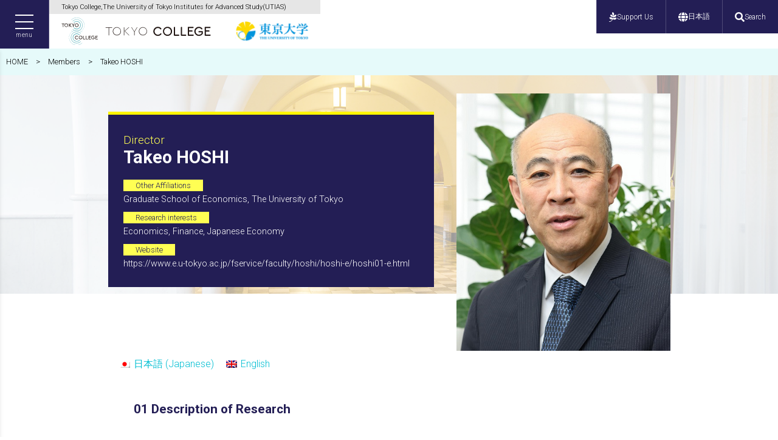

--- FILE ---
content_type: text/html; charset=UTF-8
request_url: https://www.tc.u-tokyo.ac.jp/en/members/294/
body_size: 44654
content:
<!doctype html>
<html lang="ja">
<head>
<meta charset="utf-8">
<meta http-equiv="X-UA-Compatible" content="IE=edge">
<meta name="viewport" content="width=device-width, initial-scale=1">
<link rel="apple-touch-icon" sizes="180x180" href="/icon/apple-touch-icon.png">
<link rel="icon" type="image/x-icon" href="/icon/favicon.ico">
<link rel="icon" type="image/png" sizes="32x32" href="/icon/icon-32x32.png">
<link rel="icon" type="image/png" sizes="16x16" href="/icon/icon-16x16.png">
<link rel="icon" type="image/png" sizes="192x192" href="/icon/android-chrome-192x192.png">
<link rel="manifest" href="/icon/manifest.json">

<link href="https://www.tc.u-tokyo.ac.jp/blog/wp-content/themes/tokyocollege/common/css/reset.css?20260119044134" media="all" rel="stylesheet" type="text/css">
<link href="https://www.tc.u-tokyo.ac.jp/blog/wp-content/themes/tokyocollege/common/css/common.css?20260119044134" media="all" rel="stylesheet" type="text/css">
<link href="https://www.tc.u-tokyo.ac.jp/blog/wp-content/themes/tokyocollege/style.css?20260119044134" media="all" rel="stylesheet" type="text/css">
<link href="https://use.fontawesome.com/releases/v5.6.1/css/all.css" rel="stylesheet">
<link href="https://fonts.googleapis.com/css?family=Open+Sans:400,600&display=swap" rel="stylesheet">
<link href="https://fonts.googleapis.com/css2?family=Frank+Ruhl+Libre:wght@400;700&display=swap" rel="stylesheet">
<link href="https://fonts.googleapis.com/css2?family=Roboto:wght@300;700&display=swap" rel="stylesheet">
<link href="//netdna.bootstrapcdn.com/font-awesome/4.7.0/css/font-awesome.min.css" rel="stylesheet">
<link href="https://www.tc.u-tokyo.ac.jp/blog/wp-content/themes/tokyocollege/common/css/en.css?20260119044134" media="all" rel="stylesheet" type="text/css">
<script src="//code.jquery.com/jquery-2.2.4.min.js"></script>
<script src="https://www.tc.u-tokyo.ac.jp/blog/wp-content/themes/tokyocollege/common/js/defalut.js"></script>
<div id="fb-root"></div>
<script async defer crossorigin="anonymous" src="https://connect.facebook.net/ja_JP/sdk.js#xfbml=1&version=v7.0&appId=561144731039445&autoLogAppEvents=1"></script>	
<script src="https://www.tc.u-tokyo.ac.jp/blog/wp-includes/js/wp-embed.min.js?ver=4.8.2"></script>
<title>Takeo HOSHI - 東京カレッジ</title>
	<style>img:is([sizes="auto" i], [sizes^="auto," i]) { contain-intrinsic-size: 3000px 1500px }</style>
	<link rel="alternate" hreflang="ja" href="https://www.tc.u-tokyo.ac.jp/members/247/" />
<link rel="alternate" hreflang="en" href="https://www.tc.u-tokyo.ac.jp/en/members/294/" />
<link rel="alternate" hreflang="x-default" href="https://www.tc.u-tokyo.ac.jp/members/247/" />

		<!-- All in One SEO 4.8.7 - aioseo.com -->
	<meta name="robots" content="max-image-preview:large" />
	<meta name="author" content="college-admin"/>
	<link rel="canonical" href="https://www.tc.u-tokyo.ac.jp/en/members/294/" />
	<meta name="generator" content="All in One SEO (AIOSEO) 4.8.7" />
		<meta property="og:locale" content="en_US" />
		<meta property="og:site_name" content="東京カレッジ - 東京大学" />
		<meta property="og:type" content="article" />
		<meta property="og:title" content="Takeo HOSHI - 東京カレッジ" />
		<meta property="og:url" content="https://www.tc.u-tokyo.ac.jp/en/members/294/" />
		<meta property="og:image" content="https://www.tc.u-tokyo.ac.jp/blog/wp-content/uploads/2025/07/logo.png" />
		<meta property="og:image:secure_url" content="https://www.tc.u-tokyo.ac.jp/blog/wp-content/uploads/2025/07/logo.png" />
		<meta property="og:image:width" content="1200" />
		<meta property="og:image:height" content="630" />
		<meta property="article:published_time" content="2019-10-16T03:35:14+00:00" />
		<meta property="article:modified_time" content="2025-01-20T03:24:55+00:00" />
		<meta name="twitter:card" content="summary_large_image" />
		<meta name="twitter:title" content="Takeo HOSHI - 東京カレッジ" />
		<meta name="twitter:image" content="https://www.tc.u-tokyo.ac.jp/blog/wp-content/uploads/2025/07/logo.png" />
		<script type="application/ld+json" class="aioseo-schema">
			{"@context":"https:\/\/schema.org","@graph":[{"@type":"BreadcrumbList","@id":"https:\/\/www.tc.u-tokyo.ac.jp\/en\/members\/294\/#breadcrumblist","itemListElement":[{"@type":"ListItem","@id":"https:\/\/www.tc.u-tokyo.ac.jp\/en\/#listItem","position":1,"name":"Home","item":"https:\/\/www.tc.u-tokyo.ac.jp\/en\/","nextItem":{"@type":"ListItem","@id":"https:\/\/www.tc.u-tokyo.ac.jp\/en\/members\/#listItem","name":"Members"}},{"@type":"ListItem","@id":"https:\/\/www.tc.u-tokyo.ac.jp\/en\/members\/#listItem","position":2,"name":"Members","item":"https:\/\/www.tc.u-tokyo.ac.jp\/en\/members\/","nextItem":{"@type":"ListItem","@id":"https:\/\/www.tc.u-tokyo.ac.jp\/en\/member_cat\/administration-en\/#listItem","name":"Administration"},"previousItem":{"@type":"ListItem","@id":"https:\/\/www.tc.u-tokyo.ac.jp\/en\/#listItem","name":"Home"}},{"@type":"ListItem","@id":"https:\/\/www.tc.u-tokyo.ac.jp\/en\/member_cat\/administration-en\/#listItem","position":3,"name":"Administration","item":"https:\/\/www.tc.u-tokyo.ac.jp\/en\/member_cat\/administration-en\/","nextItem":{"@type":"ListItem","@id":"https:\/\/www.tc.u-tokyo.ac.jp\/en\/member_cat\/administration-en\/head-of-college-en\/#listItem","name":"Director"},"previousItem":{"@type":"ListItem","@id":"https:\/\/www.tc.u-tokyo.ac.jp\/en\/members\/#listItem","name":"Members"}},{"@type":"ListItem","@id":"https:\/\/www.tc.u-tokyo.ac.jp\/en\/member_cat\/administration-en\/head-of-college-en\/#listItem","position":4,"name":"Director","item":"https:\/\/www.tc.u-tokyo.ac.jp\/en\/member_cat\/administration-en\/head-of-college-en\/","nextItem":{"@type":"ListItem","@id":"https:\/\/www.tc.u-tokyo.ac.jp\/en\/members\/294\/#listItem","name":"Takeo HOSHI"},"previousItem":{"@type":"ListItem","@id":"https:\/\/www.tc.u-tokyo.ac.jp\/en\/member_cat\/administration-en\/#listItem","name":"Administration"}},{"@type":"ListItem","@id":"https:\/\/www.tc.u-tokyo.ac.jp\/en\/members\/294\/#listItem","position":5,"name":"Takeo HOSHI","previousItem":{"@type":"ListItem","@id":"https:\/\/www.tc.u-tokyo.ac.jp\/en\/member_cat\/administration-en\/head-of-college-en\/#listItem","name":"Director"}}]},{"@type":"Organization","@id":"https:\/\/www.tc.u-tokyo.ac.jp\/en\/#organization","name":"\u6771\u4eac\u30ab\u30ec\u30c3\u30b8","description":"\u6771\u4eac\u5927\u5b66","url":"https:\/\/www.tc.u-tokyo.ac.jp\/en\/"},{"@type":"Person","@id":"https:\/\/www.tc.u-tokyo.ac.jp\/en\/author\/college2019\/#author","url":"https:\/\/www.tc.u-tokyo.ac.jp\/en\/author\/college2019\/","name":"college-admin","image":{"@type":"ImageObject","@id":"https:\/\/www.tc.u-tokyo.ac.jp\/en\/members\/294\/#authorImage","url":"https:\/\/secure.gravatar.com\/avatar\/2e5c2dcd0d5054d0fa8ea1976a50d71bbf251f7e261c1029101fe539682ae1f9?s=96&d=mm&r=g","width":96,"height":96,"caption":"college-admin"}},{"@type":"WebPage","@id":"https:\/\/www.tc.u-tokyo.ac.jp\/en\/members\/294\/#webpage","url":"https:\/\/www.tc.u-tokyo.ac.jp\/en\/members\/294\/","name":"Takeo HOSHI - \u6771\u4eac\u30ab\u30ec\u30c3\u30b8","inLanguage":"en-US","isPartOf":{"@id":"https:\/\/www.tc.u-tokyo.ac.jp\/en\/#website"},"breadcrumb":{"@id":"https:\/\/www.tc.u-tokyo.ac.jp\/en\/members\/294\/#breadcrumblist"},"author":{"@id":"https:\/\/www.tc.u-tokyo.ac.jp\/en\/author\/college2019\/#author"},"creator":{"@id":"https:\/\/www.tc.u-tokyo.ac.jp\/en\/author\/college2019\/#author"},"datePublished":"2019-10-16T12:35:14+09:00","dateModified":"2025-01-20T12:24:55+09:00"},{"@type":"WebSite","@id":"https:\/\/www.tc.u-tokyo.ac.jp\/en\/#website","url":"https:\/\/www.tc.u-tokyo.ac.jp\/en\/","name":"\u6771\u4eac\u30ab\u30ec\u30c3\u30b8","description":"\u6771\u4eac\u5927\u5b66","inLanguage":"en-US","publisher":{"@id":"https:\/\/www.tc.u-tokyo.ac.jp\/en\/#organization"}}]}
		</script>
		<!-- All in One SEO -->

<script type="text/javascript">
/* <![CDATA[ */
window._wpemojiSettings = {"baseUrl":"https:\/\/s.w.org\/images\/core\/emoji\/16.0.1\/72x72\/","ext":".png","svgUrl":"https:\/\/s.w.org\/images\/core\/emoji\/16.0.1\/svg\/","svgExt":".svg","source":{"concatemoji":"https:\/\/www.tc.u-tokyo.ac.jp\/blog\/wp-includes\/js\/wp-emoji-release.min.js?ver=6.8.3"}};
/*! This file is auto-generated */
!function(s,n){var o,i,e;function c(e){try{var t={supportTests:e,timestamp:(new Date).valueOf()};sessionStorage.setItem(o,JSON.stringify(t))}catch(e){}}function p(e,t,n){e.clearRect(0,0,e.canvas.width,e.canvas.height),e.fillText(t,0,0);var t=new Uint32Array(e.getImageData(0,0,e.canvas.width,e.canvas.height).data),a=(e.clearRect(0,0,e.canvas.width,e.canvas.height),e.fillText(n,0,0),new Uint32Array(e.getImageData(0,0,e.canvas.width,e.canvas.height).data));return t.every(function(e,t){return e===a[t]})}function u(e,t){e.clearRect(0,0,e.canvas.width,e.canvas.height),e.fillText(t,0,0);for(var n=e.getImageData(16,16,1,1),a=0;a<n.data.length;a++)if(0!==n.data[a])return!1;return!0}function f(e,t,n,a){switch(t){case"flag":return n(e,"\ud83c\udff3\ufe0f\u200d\u26a7\ufe0f","\ud83c\udff3\ufe0f\u200b\u26a7\ufe0f")?!1:!n(e,"\ud83c\udde8\ud83c\uddf6","\ud83c\udde8\u200b\ud83c\uddf6")&&!n(e,"\ud83c\udff4\udb40\udc67\udb40\udc62\udb40\udc65\udb40\udc6e\udb40\udc67\udb40\udc7f","\ud83c\udff4\u200b\udb40\udc67\u200b\udb40\udc62\u200b\udb40\udc65\u200b\udb40\udc6e\u200b\udb40\udc67\u200b\udb40\udc7f");case"emoji":return!a(e,"\ud83e\udedf")}return!1}function g(e,t,n,a){var r="undefined"!=typeof WorkerGlobalScope&&self instanceof WorkerGlobalScope?new OffscreenCanvas(300,150):s.createElement("canvas"),o=r.getContext("2d",{willReadFrequently:!0}),i=(o.textBaseline="top",o.font="600 32px Arial",{});return e.forEach(function(e){i[e]=t(o,e,n,a)}),i}function t(e){var t=s.createElement("script");t.src=e,t.defer=!0,s.head.appendChild(t)}"undefined"!=typeof Promise&&(o="wpEmojiSettingsSupports",i=["flag","emoji"],n.supports={everything:!0,everythingExceptFlag:!0},e=new Promise(function(e){s.addEventListener("DOMContentLoaded",e,{once:!0})}),new Promise(function(t){var n=function(){try{var e=JSON.parse(sessionStorage.getItem(o));if("object"==typeof e&&"number"==typeof e.timestamp&&(new Date).valueOf()<e.timestamp+604800&&"object"==typeof e.supportTests)return e.supportTests}catch(e){}return null}();if(!n){if("undefined"!=typeof Worker&&"undefined"!=typeof OffscreenCanvas&&"undefined"!=typeof URL&&URL.createObjectURL&&"undefined"!=typeof Blob)try{var e="postMessage("+g.toString()+"("+[JSON.stringify(i),f.toString(),p.toString(),u.toString()].join(",")+"));",a=new Blob([e],{type:"text/javascript"}),r=new Worker(URL.createObjectURL(a),{name:"wpTestEmojiSupports"});return void(r.onmessage=function(e){c(n=e.data),r.terminate(),t(n)})}catch(e){}c(n=g(i,f,p,u))}t(n)}).then(function(e){for(var t in e)n.supports[t]=e[t],n.supports.everything=n.supports.everything&&n.supports[t],"flag"!==t&&(n.supports.everythingExceptFlag=n.supports.everythingExceptFlag&&n.supports[t]);n.supports.everythingExceptFlag=n.supports.everythingExceptFlag&&!n.supports.flag,n.DOMReady=!1,n.readyCallback=function(){n.DOMReady=!0}}).then(function(){return e}).then(function(){var e;n.supports.everything||(n.readyCallback(),(e=n.source||{}).concatemoji?t(e.concatemoji):e.wpemoji&&e.twemoji&&(t(e.twemoji),t(e.wpemoji)))}))}((window,document),window._wpemojiSettings);
/* ]]> */
</script>
<link rel='stylesheet' id='ai1ec_style-css' href='//www.tc.u-tokyo.ac.jp/blog/wp-content/plugins/all-in-one-event-calendar/public/themes-ai1ec/vortex/css/ai1ec_parsed_css.css?ver=3.0.0' type='text/css' media='all' />
<style id='wp-emoji-styles-inline-css' type='text/css'>

	img.wp-smiley, img.emoji {
		display: inline !important;
		border: none !important;
		box-shadow: none !important;
		height: 1em !important;
		width: 1em !important;
		margin: 0 0.07em !important;
		vertical-align: -0.1em !important;
		background: none !important;
		padding: 0 !important;
	}
</style>
<link rel='stylesheet' id='wp-block-library-css' href='https://www.tc.u-tokyo.ac.jp/blog/wp-includes/css/dist/block-library/style.min.css?ver=6.8.3' type='text/css' media='all' />
<style id='classic-theme-styles-inline-css' type='text/css'>
/*! This file is auto-generated */
.wp-block-button__link{color:#fff;background-color:#32373c;border-radius:9999px;box-shadow:none;text-decoration:none;padding:calc(.667em + 2px) calc(1.333em + 2px);font-size:1.125em}.wp-block-file__button{background:#32373c;color:#fff;text-decoration:none}
</style>
<style id='global-styles-inline-css' type='text/css'>
:root{--wp--preset--aspect-ratio--square: 1;--wp--preset--aspect-ratio--4-3: 4/3;--wp--preset--aspect-ratio--3-4: 3/4;--wp--preset--aspect-ratio--3-2: 3/2;--wp--preset--aspect-ratio--2-3: 2/3;--wp--preset--aspect-ratio--16-9: 16/9;--wp--preset--aspect-ratio--9-16: 9/16;--wp--preset--color--black: #000000;--wp--preset--color--cyan-bluish-gray: #abb8c3;--wp--preset--color--white: #ffffff;--wp--preset--color--pale-pink: #f78da7;--wp--preset--color--vivid-red: #cf2e2e;--wp--preset--color--luminous-vivid-orange: #ff6900;--wp--preset--color--luminous-vivid-amber: #fcb900;--wp--preset--color--light-green-cyan: #7bdcb5;--wp--preset--color--vivid-green-cyan: #00d084;--wp--preset--color--pale-cyan-blue: #8ed1fc;--wp--preset--color--vivid-cyan-blue: #0693e3;--wp--preset--color--vivid-purple: #9b51e0;--wp--preset--gradient--vivid-cyan-blue-to-vivid-purple: linear-gradient(135deg,rgba(6,147,227,1) 0%,rgb(155,81,224) 100%);--wp--preset--gradient--light-green-cyan-to-vivid-green-cyan: linear-gradient(135deg,rgb(122,220,180) 0%,rgb(0,208,130) 100%);--wp--preset--gradient--luminous-vivid-amber-to-luminous-vivid-orange: linear-gradient(135deg,rgba(252,185,0,1) 0%,rgba(255,105,0,1) 100%);--wp--preset--gradient--luminous-vivid-orange-to-vivid-red: linear-gradient(135deg,rgba(255,105,0,1) 0%,rgb(207,46,46) 100%);--wp--preset--gradient--very-light-gray-to-cyan-bluish-gray: linear-gradient(135deg,rgb(238,238,238) 0%,rgb(169,184,195) 100%);--wp--preset--gradient--cool-to-warm-spectrum: linear-gradient(135deg,rgb(74,234,220) 0%,rgb(151,120,209) 20%,rgb(207,42,186) 40%,rgb(238,44,130) 60%,rgb(251,105,98) 80%,rgb(254,248,76) 100%);--wp--preset--gradient--blush-light-purple: linear-gradient(135deg,rgb(255,206,236) 0%,rgb(152,150,240) 100%);--wp--preset--gradient--blush-bordeaux: linear-gradient(135deg,rgb(254,205,165) 0%,rgb(254,45,45) 50%,rgb(107,0,62) 100%);--wp--preset--gradient--luminous-dusk: linear-gradient(135deg,rgb(255,203,112) 0%,rgb(199,81,192) 50%,rgb(65,88,208) 100%);--wp--preset--gradient--pale-ocean: linear-gradient(135deg,rgb(255,245,203) 0%,rgb(182,227,212) 50%,rgb(51,167,181) 100%);--wp--preset--gradient--electric-grass: linear-gradient(135deg,rgb(202,248,128) 0%,rgb(113,206,126) 100%);--wp--preset--gradient--midnight: linear-gradient(135deg,rgb(2,3,129) 0%,rgb(40,116,252) 100%);--wp--preset--font-size--small: 13px;--wp--preset--font-size--medium: 20px;--wp--preset--font-size--large: 36px;--wp--preset--font-size--x-large: 42px;--wp--preset--spacing--20: 0.44rem;--wp--preset--spacing--30: 0.67rem;--wp--preset--spacing--40: 1rem;--wp--preset--spacing--50: 1.5rem;--wp--preset--spacing--60: 2.25rem;--wp--preset--spacing--70: 3.38rem;--wp--preset--spacing--80: 5.06rem;--wp--preset--shadow--natural: 6px 6px 9px rgba(0, 0, 0, 0.2);--wp--preset--shadow--deep: 12px 12px 50px rgba(0, 0, 0, 0.4);--wp--preset--shadow--sharp: 6px 6px 0px rgba(0, 0, 0, 0.2);--wp--preset--shadow--outlined: 6px 6px 0px -3px rgba(255, 255, 255, 1), 6px 6px rgba(0, 0, 0, 1);--wp--preset--shadow--crisp: 6px 6px 0px rgba(0, 0, 0, 1);}:where(.is-layout-flex){gap: 0.5em;}:where(.is-layout-grid){gap: 0.5em;}body .is-layout-flex{display: flex;}.is-layout-flex{flex-wrap: wrap;align-items: center;}.is-layout-flex > :is(*, div){margin: 0;}body .is-layout-grid{display: grid;}.is-layout-grid > :is(*, div){margin: 0;}:where(.wp-block-columns.is-layout-flex){gap: 2em;}:where(.wp-block-columns.is-layout-grid){gap: 2em;}:where(.wp-block-post-template.is-layout-flex){gap: 1.25em;}:where(.wp-block-post-template.is-layout-grid){gap: 1.25em;}.has-black-color{color: var(--wp--preset--color--black) !important;}.has-cyan-bluish-gray-color{color: var(--wp--preset--color--cyan-bluish-gray) !important;}.has-white-color{color: var(--wp--preset--color--white) !important;}.has-pale-pink-color{color: var(--wp--preset--color--pale-pink) !important;}.has-vivid-red-color{color: var(--wp--preset--color--vivid-red) !important;}.has-luminous-vivid-orange-color{color: var(--wp--preset--color--luminous-vivid-orange) !important;}.has-luminous-vivid-amber-color{color: var(--wp--preset--color--luminous-vivid-amber) !important;}.has-light-green-cyan-color{color: var(--wp--preset--color--light-green-cyan) !important;}.has-vivid-green-cyan-color{color: var(--wp--preset--color--vivid-green-cyan) !important;}.has-pale-cyan-blue-color{color: var(--wp--preset--color--pale-cyan-blue) !important;}.has-vivid-cyan-blue-color{color: var(--wp--preset--color--vivid-cyan-blue) !important;}.has-vivid-purple-color{color: var(--wp--preset--color--vivid-purple) !important;}.has-black-background-color{background-color: var(--wp--preset--color--black) !important;}.has-cyan-bluish-gray-background-color{background-color: var(--wp--preset--color--cyan-bluish-gray) !important;}.has-white-background-color{background-color: var(--wp--preset--color--white) !important;}.has-pale-pink-background-color{background-color: var(--wp--preset--color--pale-pink) !important;}.has-vivid-red-background-color{background-color: var(--wp--preset--color--vivid-red) !important;}.has-luminous-vivid-orange-background-color{background-color: var(--wp--preset--color--luminous-vivid-orange) !important;}.has-luminous-vivid-amber-background-color{background-color: var(--wp--preset--color--luminous-vivid-amber) !important;}.has-light-green-cyan-background-color{background-color: var(--wp--preset--color--light-green-cyan) !important;}.has-vivid-green-cyan-background-color{background-color: var(--wp--preset--color--vivid-green-cyan) !important;}.has-pale-cyan-blue-background-color{background-color: var(--wp--preset--color--pale-cyan-blue) !important;}.has-vivid-cyan-blue-background-color{background-color: var(--wp--preset--color--vivid-cyan-blue) !important;}.has-vivid-purple-background-color{background-color: var(--wp--preset--color--vivid-purple) !important;}.has-black-border-color{border-color: var(--wp--preset--color--black) !important;}.has-cyan-bluish-gray-border-color{border-color: var(--wp--preset--color--cyan-bluish-gray) !important;}.has-white-border-color{border-color: var(--wp--preset--color--white) !important;}.has-pale-pink-border-color{border-color: var(--wp--preset--color--pale-pink) !important;}.has-vivid-red-border-color{border-color: var(--wp--preset--color--vivid-red) !important;}.has-luminous-vivid-orange-border-color{border-color: var(--wp--preset--color--luminous-vivid-orange) !important;}.has-luminous-vivid-amber-border-color{border-color: var(--wp--preset--color--luminous-vivid-amber) !important;}.has-light-green-cyan-border-color{border-color: var(--wp--preset--color--light-green-cyan) !important;}.has-vivid-green-cyan-border-color{border-color: var(--wp--preset--color--vivid-green-cyan) !important;}.has-pale-cyan-blue-border-color{border-color: var(--wp--preset--color--pale-cyan-blue) !important;}.has-vivid-cyan-blue-border-color{border-color: var(--wp--preset--color--vivid-cyan-blue) !important;}.has-vivid-purple-border-color{border-color: var(--wp--preset--color--vivid-purple) !important;}.has-vivid-cyan-blue-to-vivid-purple-gradient-background{background: var(--wp--preset--gradient--vivid-cyan-blue-to-vivid-purple) !important;}.has-light-green-cyan-to-vivid-green-cyan-gradient-background{background: var(--wp--preset--gradient--light-green-cyan-to-vivid-green-cyan) !important;}.has-luminous-vivid-amber-to-luminous-vivid-orange-gradient-background{background: var(--wp--preset--gradient--luminous-vivid-amber-to-luminous-vivid-orange) !important;}.has-luminous-vivid-orange-to-vivid-red-gradient-background{background: var(--wp--preset--gradient--luminous-vivid-orange-to-vivid-red) !important;}.has-very-light-gray-to-cyan-bluish-gray-gradient-background{background: var(--wp--preset--gradient--very-light-gray-to-cyan-bluish-gray) !important;}.has-cool-to-warm-spectrum-gradient-background{background: var(--wp--preset--gradient--cool-to-warm-spectrum) !important;}.has-blush-light-purple-gradient-background{background: var(--wp--preset--gradient--blush-light-purple) !important;}.has-blush-bordeaux-gradient-background{background: var(--wp--preset--gradient--blush-bordeaux) !important;}.has-luminous-dusk-gradient-background{background: var(--wp--preset--gradient--luminous-dusk) !important;}.has-pale-ocean-gradient-background{background: var(--wp--preset--gradient--pale-ocean) !important;}.has-electric-grass-gradient-background{background: var(--wp--preset--gradient--electric-grass) !important;}.has-midnight-gradient-background{background: var(--wp--preset--gradient--midnight) !important;}.has-small-font-size{font-size: var(--wp--preset--font-size--small) !important;}.has-medium-font-size{font-size: var(--wp--preset--font-size--medium) !important;}.has-large-font-size{font-size: var(--wp--preset--font-size--large) !important;}.has-x-large-font-size{font-size: var(--wp--preset--font-size--x-large) !important;}
:where(.wp-block-post-template.is-layout-flex){gap: 1.25em;}:where(.wp-block-post-template.is-layout-grid){gap: 1.25em;}
:where(.wp-block-columns.is-layout-flex){gap: 2em;}:where(.wp-block-columns.is-layout-grid){gap: 2em;}
:root :where(.wp-block-pullquote){font-size: 1.5em;line-height: 1.6;}
</style>
<link rel='stylesheet' id='ppress-frontend-css' href='https://www.tc.u-tokyo.ac.jp/blog/wp-content/plugins/wp-user-avatar/assets/css/frontend.min.css?ver=4.16.5' type='text/css' media='all' />
<link rel='stylesheet' id='ppress-flatpickr-css' href='https://www.tc.u-tokyo.ac.jp/blog/wp-content/plugins/wp-user-avatar/assets/flatpickr/flatpickr.min.css?ver=4.16.5' type='text/css' media='all' />
<link rel='stylesheet' id='ppress-select2-css' href='https://www.tc.u-tokyo.ac.jp/blog/wp-content/plugins/wp-user-avatar/assets/select2/select2.min.css?ver=6.8.3' type='text/css' media='all' />
<link rel='stylesheet' id='wpml-legacy-horizontal-list-0-css' href='https://www.tc.u-tokyo.ac.jp/blog/wp-content/plugins/sitepress-multilingual-cms/templates/language-switchers/legacy-list-horizontal/style.min.css?ver=1' type='text/css' media='all' />
<link rel="https://api.w.org/" href="https://www.tc.u-tokyo.ac.jp/en/wp-json/" /><link rel="alternate" title="JSON" type="application/json" href="https://www.tc.u-tokyo.ac.jp/en/wp-json/wp/v2/members/294" /><link rel="EditURI" type="application/rsd+xml" title="RSD" href="https://www.tc.u-tokyo.ac.jp/blog/xmlrpc.php?rsd" />
<link rel='shortlink' href='https://www.tc.u-tokyo.ac.jp/en/?p=294' />
<link rel="alternate" title="oEmbed (JSON)" type="application/json+oembed" href="https://www.tc.u-tokyo.ac.jp/en/wp-json/oembed/1.0/embed?url=https%3A%2F%2Fwww.tc.u-tokyo.ac.jp%2Fen%2Fmembers%2F294%2F" />
<link rel="alternate" title="oEmbed (XML)" type="text/xml+oembed" href="https://www.tc.u-tokyo.ac.jp/en/wp-json/oembed/1.0/embed?url=https%3A%2F%2Fwww.tc.u-tokyo.ac.jp%2Fen%2Fmembers%2F294%2F&#038;format=xml" />
<meta name="generator" content="WPML ver:4.8.1 stt:1,28;" />
<!-- Global site tag (gtag.js) - Google Analytics -->
<script async src="https://www.googletagmanager.com/gtag/js?id=UA-159075252-1"></script>
<script>
  window.dataLayer = window.dataLayer || [];
  function gtag(){dataLayer.push(arguments);}
  gtag('js', new Date());

  gtag('config', 'UA-159075252-1');
</script><link href="https://www.tc.u-tokyo.ac.jp/blog/wp-content/themes/tokyocollege/members/custom.css?33" rel="stylesheet" type="text/css">
</head>
<body>
    <div id="container">
	            <header>
  <!-- header_nav: 左上固定 -->
	<div class="header_nav">
		<div class="header_nav__hamburger">
      <button class="header_nav__btn" aria-expanded="false" aria-controls="header-menu">
				<span class="header_nav__btn_icon">
					<span></span>
					<span></span>
					<span></span>
				</span>
        <span class="header_nav__btn_txt">menu</span>
      </button>
		</div>

		<div class="header_nav__logo">
			<p class="header_nav__txt header_nav__txt--en pc">Tokyo College,The University of Tokyo Institutes for Advanced Study(UTIAS)</p>
			<h1>
				<a href="https://www.tc.u-tokyo.ac.jp/en/" class="header_nav__logo_link">
					<img src="https://www.tc.u-tokyo.ac.jp/blog/wp-content/themes/tokyocollege/common/images/logo.svg" width="246" alt="Tokyo College">
				</a>
				<a href="https://www.u-tokyo.ac.jp/en/index.html" target="_blank" class="header_nav__logo_link">
					<img src="https://www.tc.u-tokyo.ac.jp/blog/wp-content/themes/tokyocollege/common/images/logo_univ-b.svg" width="137" alt="The University of Tokyo">
				</a>
			</h1>
		</div>
    <div class="header_nav__language">
      <a class="header_nav__language__link" href="/">
        <i class="fas fa-globe fa-lg"></i>
        <span>JP</span>
      </a>
    </div>
	</div>

  <!-- header_nav__utilities: 右上固定 -->
	<div class="header_nav__utilities">
    <div class="header_nav__utilities__links">
      <a href="https://utf.u-tokyo.ac.jp/project/pjt138" target="_blank"><i class="fa fa-pagelines fa-lg"></i>  Support Us</a>
      <a href="/"><i class="fas fa-globe fa-lg"></i> 日本語</a>
      <a href="https://www.tc.u-tokyo.ac.jp/en/search/"><i class="fas fa-search fa-lg"></i> Search</a>
    </div>
    	</div>

  <!-- ハンバーガーメニュー展開時のナビゲーション -->
  <nav class="header_menu" id="header-menu">
    <div class="header_menu__main">
      <ul>
        <li><a href="https://www.tc.u-tokyo.ac.jp/en/about/">About Us</a></li>
        <li><a href="https://www.tc.u-tokyo.ac.jp/en/about/message/">Director’s Message</a></li>
        <li><a href="https://www.tc.u-tokyo.ac.jp/en/members/">Members</a></li>
        <li><a href="https://www.tc.u-tokyo.ac.jp/en/news/">News</a></li>
        
        <!-- イベント -->
        <li class="header_menu__item_has_submenu">
          <button class="header_menu__item_wrapper" aria-expanded="false" aria-controls="submenu-events" aria-label="Open Events menu">
            <span class="header_menu__link">Events</span>
            <span class="header_menu__toggle">
              <i class="fas fa-plus"></i>
            </span>
          </button>
          <ul class="header_menu__submenu" id="submenu-events">
            <li><a href="https://www.tc.u-tokyo.ac.jp/en/events/#event-wrap">Upcoming Events</a></li>
            <li><a href="https://www.tc.u-tokyo.ac.jp/en/events/#event-movie">Event Videos</a></li>
            <li><a href="https://www.tc.u-tokyo.ac.jp/en/events/#event-wrap-past">Previous Events</a></li>
          </ul>
        </li>
        
        <!-- 研究 -->
        <li class="header_menu__item_has_submenu">
          <button class="header_menu__item_wrapper" aria-expanded="false" aria-controls="submenu-research" aria-label="Open Research menu">
            <span class="header_menu__link">Research</span>
            <span class="header_menu__toggle">
              <i class="fas fa-plus"></i>
            </span>
          </button>
          <ul class="header_menu__submenu" id="submenu-research">
            <li><a href="https://www.tc.u-tokyo.ac.jp/en/research/#themes">Research Themes</a></li>
            <li><a href="https://www.tc.u-tokyo.ac.jp/en/research/#collabo">Collaborative Projects</a></li>
            <li><a href="https://www.tc.u-tokyo.ac.jp/en/research/#finished">Completed project</a></li>
          </ul>
        </li>
        
        <!-- 連携 -->
        <li class="header_menu__item_has_submenu">
          <button class="header_menu__item_wrapper" aria-expanded="false" aria-controls="submenu-collaboration" aria-label="Open Collaboration menu">
            <span class="header_menu__link">Partnerships</span>
            <span class="header_menu__toggle">
              <i class="fas fa-plus"></i>
            </span>
          </button>
          <ul class="header_menu__submenu" id="submenu-collaboration">
            <li><a href="https://www.tc.u-tokyo.ac.jp/en/about/france/">Collège de France</a></li>
            <!-- <li><a href="https://www.tc.u-tokyo.ac.jp/en/collaboration/#international">Collaboration</a></li> -->
          </ul>
        </li>
        
        <!-- メディア -->
        <li class="header_menu__item_has_submenu">
          <button class="header_menu__item_wrapper" aria-expanded="false" aria-controls="submenu-media" aria-label="Open Media menu">
            <span class="header_menu__link">Media</span>
            <span class="header_menu__toggle">
              <i class="fas fa-plus"></i>
            </span>
          </button>
          <ul class="header_menu__submenu" id="submenu-media">
            <li><a href="https://www.tc.u-tokyo.ac.jp/en/media/publication">Publication</a></li>
            <li><a href="https://www.tc.u-tokyo.ac.jp/en/media/#video">Videos</a></li>
            <li><a href="https://www.tc.u-tokyo.ac.jp/en/media/#mail-area">Mail Magazine</a></li>
            <li><a href="https://www.tc.u-tokyo.ac.jp/en/media/poster/">Posters collection</a></li>
            <li><a href="https://www.tc.u-tokyo.ac.jp/en/media/#exhibition">Exhibition</a></li>
          </ul>
        </li>
        
        <li><a href="https://www.tc.u-tokyo.ac.jp/en/weblogs/">Blog</a></li>
      </ul>
    </div>

    <div class="header_menu__other">
      <ul>
        <li><a href="https://utf.u-tokyo.ac.jp/en/project/pjt138" target="_blank">Support Us</a></li>
        <li><a href="https://www.tc.u-tokyo.ac.jp/en/subscribe/">Subscribe</a></li>
      </ul>
    </div>
		
    <div class="header_menu__sns">
      <ul>
        <li><a href="https://www.youtube.com/channel/UCGI2NUAxXMyN8-Up3n4piaQ/featured" target="_blank"><img src="https://www.tc.u-tokyo.ac.jp/blog/wp-content/themes/tokyocollege/common/images/icon_youtube_white.svg" width="36" alt="Youtube"></a></li>
        <li><a href="https://twitter.com/CollegeTokyo" target="_blank"><img src="https://www.tc.u-tokyo.ac.jp/blog/wp-content/themes/tokyocollege/common/images/icon_x_white.svg" width="37" alt="X:Twitter"></a></li>
        <li><a href="https://www.facebook.com/profile.php?id=61577289690989" target="_blank"><img src="https://www.tc.u-tokyo.ac.jp/blog/wp-content/themes/tokyocollege/common/images/icon_facebook_white.svg" width="35" alt="Facebook"></a></li>
      </ul>
    </div>
  </nav>
</header>
<div id="breadcrumb"><ul class="clearfix"><li><a href="https://www.tc.u-tokyo.ac.jp/en/"><span>HOME</span></a></li><li><a href="https://www.tc.u-tokyo.ac.jp/en/members/"><span>Members</span></a></li><li><span>Takeo HOSHI</span></li></ul></div>            <div id="members-wrapper">
        <div id="members-bg">
            <div class="sp"><img src="https://www.tc.u-tokyo.ac.jp/blog/wp-content/themes/tokyocollege/members/images/main-sp.png" class="img-responsive" alt="東京カレッジ">
        </div>
    </div>
        <div class="container">
            <div id="prof" class="clearfix">
                                    <div class="prof-ph">
                        <img src="https://www.tc.u-tokyo.ac.jp/blog/wp-content/uploads/2024/04/HoshiPic1_trimmed.jpg"  />
                    </div>
                                <div class="prof-detail">
                    <div class="prof-fix">
                                                <span class="position">Director</span>
                                                                        <h1><span class="name">Takeo HOSHI </span></h1>
                                            </div>
                    <div class="prof-trans">
                                                                                                                <span class="prof-title">Other Affiliations</span>
                                                                                                    <span class="prof-txt">Graduate School of Economics, The University of Tokyo</span>
                                                                                                                            <span class="prof-title">Research interests</span>
                                                                                                    <span class="prof-txt">Economics, Finance, Japanese Economy</span>
                                                                                                                            <span class="prof-title">Website</span>
                                                                                                    <a href="https://www.e.u-tokyo.ac.jp/fservice/faculty/hoshi/hoshi-e/hoshi01-e.html" target="_blank">
                                                                    <span class="prof-txt">https://www.e.u-tokyo.ac.jp/fservice/faculty/hoshi/hoshi-e/hoshi01-e.html</span>
                                                                    </a>
                                                                                                </div>
                </div>

            </div>
				
<div class="wpml-ls-statics-shortcode_actions wpml-ls wpml-ls-legacy-list-horizontal">
	<ul role="menu"><li class="wpml-ls-slot-shortcode_actions wpml-ls-item wpml-ls-item-ja wpml-ls-first-item wpml-ls-item-legacy-list-horizontal" role="none">
				<a href="https://www.tc.u-tokyo.ac.jp/members/247/" class="wpml-ls-link" role="menuitem"  aria-label="Switch to Japanese" title="Switch to Japanese" >
                                                        <img
            class="wpml-ls-flag"
            src="https://www.tc.u-tokyo.ac.jp/blog/wp-content/plugins/sitepress-multilingual-cms/res/flags/ja.png"
            alt=""
            width=18
            height=12
    /><span class="wpml-ls-native" lang="ja">日本語</span><span class="wpml-ls-display"><span class="wpml-ls-bracket"> (</span>Japanese<span class="wpml-ls-bracket">)</span></span></a>
			</li><li class="wpml-ls-slot-shortcode_actions wpml-ls-item wpml-ls-item-en wpml-ls-current-language wpml-ls-last-item wpml-ls-item-legacy-list-horizontal" role="none">
				<a href="https://www.tc.u-tokyo.ac.jp/en/members/294/" class="wpml-ls-link" role="menuitem" >
                                                        <img
            class="wpml-ls-flag"
            src="https://www.tc.u-tokyo.ac.jp/blog/wp-content/plugins/sitepress-multilingual-cms/res/flags/en.png"
            alt=""
            width=18
            height=12
    /><span class="wpml-ls-native" role="menuitem">English</span></a>
			</li></ul>
</div>
        </div>
    </div>
	<div class="contents">
        <div class="container">
			            <article id="members-post" class="kiji post-294 members type-members status-publish hentry member_cat-head-of-college-en">
                              
                <div class="detail-trans">
                    <span class="detail-title">01 Description of Research </span> <img src=""  /><div class="detail-txt"><p>Evolution of Corporate Financing and Governance in Japan<br />
Zombie Lending and Economic Growth<br />
Mechanism of Long-term Stagnation in Japan<br />
Innovation System and Policy in Japan</p>
</div><span class="detail-title">02 Short Biography</span> <img src=""  /><div class="detail-txt"><p><strong>Education</strong></p>
<table style="border-collapse: collapse; width: 99.4718%; height: 20px;">
<tbody>
<tr style="height: 10px;">
<td style="width: 5.01758%; height: 10px;">1988</td>
<td style="width: 94.9825%; height: 10px;">May MIT, Ph.D. Economics</td>
</tr>
<tr style="height: 10px;">
<td style="width: 5.01758%; height: 10px;">1983</td>
<td style="width: 94.9825%; height: 10px;">March University of Tokyo, Bachelor of Liberal Arts</td>
</tr>
</tbody>
</table>
<p>&nbsp;</p>
<p><strong>Past Academic Work Experience</strong></p>
<table style="border-collapse: collapse; width: 100%;">
<tbody>
<tr>
<td style="width: 12.5813%;">2012-2019</td>
<td style="width: 87.4187%;">Professor of Finance (by courtesy), Stanford Graduate School of Business, Stanford University</td>
</tr>
<tr>
<td style="width: 12.5813%;">2012-2019 </td>
<td style="width: 87.4187%;">Henri and Tomoye Takahashi Senior Fellow, Freeman Spogli Institute for International Studies, Stanford University</td>
</tr>
<tr>
<td style="width: 12.5813%;">2002-2012</td>
<td style="width: 87.4187%;">Pacific Economic Cooperation Professor of International Economic Relations, Graduate School of International Relations and Pacific Studies, University of California, San Diego</td>
</tr>
<tr>
<td style="width: 12.5813%;">2000-2002</td>
<td style="width: 87.4187%;">Professor, Graduate School of International Relations and Pacific Studies, University of California, San Diego</td>
</tr>
<tr>
<td style="width: 12.5813%;">1998</td>
<td style="width: 87.4187%;">Visiting Scholar, Institute of Monetary and Economic Studies, Bank of Japan</td>
</tr>
<tr>
<td style="width: 12.5813%;">1997-1998</td>
<td style="width: 87.4187%;">Tokio Marine &amp; Fire Visiting Associate Professor of Economics of Risk and Information, Faculty of Economics, Osaka University</td>
</tr>
<tr>
<td style="width: 12.5813%;">1994-2000</td>
<td style="width: 87.4187%;">Associate Professor, Graduate School of International Relations and Pacific Studies, University of California, San Diego</td>
</tr>
<tr>
<td style="width: 12.5813%;">1988-1994 </td>
<td style="width: 87.4187%;">Assistant Professor, Graduate School of International Relations and Pacific Studies, University of California, San Diego</td>
</tr>
</tbody>
</table>
<p>&nbsp;</p>
<p><strong>Past Non-Academic Work Experience</strong></p>
<table style="border-collapse: collapse; width: 100%;">
<tbody>
<tr>
<td style="width: 12.5649%;">2018</td>
<td style="width: 87.4351%;">Board of Directors, Japan Investment Corporation</td>
</tr>
<tr>
<td style="width: 12.5649%;">2016-2018</td>
<td style="width: 87.4351%;">Chair of the Board, Tokyo Foundation</td>
</tr>
<tr>
<td style="width: 12.5649%;">2009-2014</td>
<td style="width: 87.4351%;">Board of Directors, Union BanCal Corporation</td>
</tr>
<tr>
<td style="width: 12.5649%;">2007-2010</td>
<td style="width: 87.4351%;">Board of Directors, San Diego World Trade Center</td>
</tr>
</tbody>
</table>
<p>&nbsp;</p>
</div><span class="detail-title">03 Publications and Other Research Activities</span> <img src=""  /><div class="detail-txt"><p><strong>Books and Monographs</strong><br />
The Political Economy of the Abe Government and Abenomics Reforms (Co-edited with Phillip Lipscy) Cambridge, UK; Cambridge University Press, 2021.<br />
The Japanese Economy, 2nd Edition (Joint with Takatoshi Ito) Cambridge, MA; MIT Press, 2020.<br />
Corporate Finance and Governance in Japan: The Road to the Future (Joint with Anil Kashyap) Cambridge, MA; MIT Press, 2001.<br />
Crisis and Change in the Japanese Financial System. (Co-edited with Hugh Patrick) Boston, MA; Kluwer Academic Publishers, 2000.</p>
<p><strong>Articles</strong><br />
“The Great Disconnect: The Decoupling of Wage and Price Inflation in Japan” (Joint with Anil K Kashyap), in Takeo Hoshi and Phillip Y. Lipscy (Eds.) The Political Economy of the Abe Government and Abenomics Reforms, Cambridge University Press, pp.170-199, 2021.<br />
“The Political Economy of the Abe Government” (Joint with Phillip Lipscy), in Takeo Hoshi and Phillip Y. Lipscy (Eds.) The Political Economy of the Abe Government and Abenomics Reforms, Cambridge University Press, pp.3-39, 2021,<br />
“Potential for Inward Foreign Direct Investment in Japan” (Joint with Kozo Kiyota), Journal of the Japanese and International Economies, 52, 32-52, June 2019.<br />
“The Decline in Bank-Led Corporate Restructuring in Japan: 1981-2010” (Joint with Satoshi Koibuchi and Ulrike Schaede), Journal of the Japanese and International Economies, 47, 81-90, March 2018.<br />
“Has Abenomics Succeeded in Raising Japan’s Inward FDI?” Asian Economic Policy Review, 13, 149-168, January 2018.</p>
</div><span class="detail-title">04 Honors and Awards</span> <img src=""  /><div class="detail-txt"><p>Japanese Bankers Academic Research Promotion Foundation Award (2015)<br />
Reischauer International Education Award (2011)<br />
Enjoji Jiro Memorial Prize (2006)<br />
Nakahara Prize (2005)<br />
Nikkei Prize for Excellent Books in Economic Science (2002)</p>
</div>                    </div>
                
            </article>
            </article>
            		</div>
		<div class="more-link double effect tex">
						<a href="../">All Members</a>
								</div>  
	</div>
	

                    <div id="banner-area">
            <div class="banner-box js_swiper_banner swiper-container">
				<div class="swiper-wrapper">
					<a href="https://www.tc.u-tokyo.ac.jp/en/postdoc/" class="swiper-slide"><img class="img-responsive" src="https://www.tc.u-tokyo.ac.jp/blog/wp-content/themes/tokyocollege/common/images/banner-employ.png" alt="For employees"></a>
					<a href="https://www.tokyoforum.tc.u-tokyo.ac.jp/ja/index.html" target="_blank" class="swiper-slide"><img class="img-responsive" src="https://www.tc.u-tokyo.ac.jp/blog/wp-content/themes/tokyocollege/common/images/banner-forum.png" alt="東京フォーラム"></a>
					<a href="https://todai.tv/?set_language=en" target="_blank" class="swiper-slide"><img class="img-responsive" src="https://www.tc.u-tokyo.ac.jp/blog/wp-content/themes/tokyocollege/common/images/banner-todaitv.png" alt="東大TV"></a>
					<a href="http://www.college-de-france.fr/site/en-college/index.htm" target="_blank" class="swiper-slide"><img class="img-responsive" src="https://www.tc.u-tokyo.ac.jp/blog/wp-content/themes/tokyocollege/common/images/banner-france.png" alt="College DE France"></a>                
				</div>
            </div>
        </div>
        <footer id="defalut">
            <div id="footer-box" class="footer-box">
            	<div id="footer-menu" class="footer-menu">
					 <a href="https://www.tc.u-tokyo.ac.jp/en/access/">Access</a>
					 <a href="https://www.u-tokyo.ac.jp/contact/news_mail_e.php?dir=z-0405&sd=1" target="_blank">Contact</a>
					 <a href="https://www.tc.u-tokyo.ac.jp/en/recruit/">Recruit</a>
					 <a href="https://www.tc.u-tokyo.ac.jp/en/privacy_policy/">Privacy policy</a>
					 <a href="https://www.tc.u-tokyo.ac.jp/en/site_policy/">Site policy</a>
					 <a href="https://www.tc.u-tokyo.ac.jp/en/press/">To members of the press</a>
                </div>
            	<div id="footer-logo" class="footer-logo">
                	<a href="https://www.u-tokyo.ac.jp/en/index.html" target="_blank"><img src="https://www.tc.u-tokyo.ac.jp/blog/wp-content/themes/tokyocollege/common/images/logo_univ-b.svg" width="250" alt="東京大学"></a>
                	<img src="https://www.tc.u-tokyo.ac.jp/blog/wp-content/themes/tokyocollege/common/images/logo.svg" width="230" alt="東京カレッジ">
                </div>
            </div>
            <div class="sp"><img src="https://www.tc.u-tokyo.ac.jp/blog/wp-content/themes/tokyocollege/common/images/bg-footer-sp.jpg" class="img-responsive" alt="東京カレッジ"></div>
            <div id="copy">Copyright &copy; TOKYO COLLEGE.  All Right Reserved.</div>
        </footer>
        <a id="pageTop"><i class="fas fa-angle-up fa-2x"></i><br>TOP</a>
<script type="text/javascript">
$(function() {
	var topBtn = $('#pageTop');
	topBtn.hide();
	$(window).scroll(function () {
		if ($(this).scrollTop() > 100) {
			topBtn.fadeIn();
		} else {
			topBtn.fadeOut();
		}
	});
    topBtn.click(function () {
		$('body,html').animate({
			scrollTop: 0
		}, 1000);
		return false;
    });
	
	// バナースライダー初期化（SP時のみ）
	var bannerSwiper = null;
	
	function initBannerSwiper() {
		var isMobile = window.innerWidth <= 834;
		
		if (isMobile && !bannerSwiper) {
			bannerSwiper = new Swiper('.js_swiper_banner', {
				loop: true,
				autoplay: {
					delay: 4000,
					disableOnInteraction: false
				},
				speed: 3000,
				slidesPerView: 2.5,
				spaceBetween: 10,
				centeredSlides: true,
				breakpoints: {
					600: {
						slidesPerView: 1.4,
						spaceBetween: 10
					}
				}
			});
		} else if (!isMobile && bannerSwiper) {
			bannerSwiper.destroy(true, true);
			bannerSwiper = null;
		}
	}
	
	initBannerSwiper();
	
	var resizeTimer;
	$(window).on('resize', function() {
		clearTimeout(resizeTimer);
		resizeTimer = setTimeout(function() {
			initBannerSwiper();
		}, 250);
	});
});
</script>        
</div>
</body>
</html>


--- FILE ---
content_type: text/css
request_url: https://www.tc.u-tokyo.ac.jp/blog/wp-content/themes/tokyocollege/style.css?20260119044134
body_size: 41819
content:
@charset "utf-8";
/*
Theme Name: TOKYOCOLLEGE
*/

html{
	font-size:16px;
}
body {
-webkit-print-color-adjust: exact;
}
img{
	vertical-align:bottom;
}
.side-kiji .text .excerpt{
	display:none;
}

@media only screen and (max-width: 834px) {
	html{
		font-size:16px;
	}
}
a {
    color: #00BED2;
    text-decoration: none
}
a:hover, a:focus {
    color: #00BED2;
    text-decoration: underline
}
.aligncenter {
    display: block;
    margin: 0 auto;
}
#container {
	/* padding-top: 125px; */
    overflow: hidden;
}
.container {
	max-width: 945px;
	margin-right: auto;
	margin-left: auto;
	padding-bottom: 10px;
	padding-left: 10px;
	padding-right: 10px;
}
#fix-page.container {
    padding-bottom: 60px;
}
.red{
	color:#e60012;
}
.just-flex{
	 display: -webkit-flex;
    display: flex;
    -webkit-flex-wrap: wrap;
    flex-wrap: wrap;
    justify-content: space-between;
}
.container img {
  max-width: 100%;
  height: auto;
}

@media only screen and (min-width: 768px) {
  .contents{
	width: 750px;
	margin: 0 auto;
	padding-top: 30px;
  }
}

@media only screen and (min-width: 835px) {
	.wrapper {
		max-width: 1100px;
		padding: 30px 20px;
		margin: 0 auto;
	}
	.contents-twin {
		float: left;
		width: 71%;
		padding: 0 4% 0 0;
		margin: 0 0 20px 0;
	}
	#sidebar {
		float: left;
		width: 29%;
		padding: 0 0 0 4%;
		margin: 0 0 20px 0;
		border-left: solid 1px #E0E0E0;
		overflow-x: hidden;
	}
}

@media only screen and (max-width: 834px) {
	*{   box-sizing: border-box;
		-webkit-box-sizing: border-box;
		-moz-box-sizing: border-box;
		-ms-box-sizing: border-box;
		-o-box-sizing: border-box;
	}
	/* #container {
		padding-top: 56px;
	} */
	.container {
		padding-left: 15px;
		padding-right: 15px;
	}
	.wrapper {
		max-width: 100%;
		min-width: 100%;
		padding: 15px;
	}
	.contents-twin {
		float: none;
		width: 100%;
		padding: 0;
		margin: 0 0% 20px 0;
		border-right: none;
	}
	#sidebar {
		float: none;
		width: 100%;
	}
}

.post-date{
	font-size:0.9em;
}
.all-post{
	font-size:0.9em;
}

/*パンくず*/
#breadcrumb{
	width:100%;
	background-color:#E6FAFA;
	color:#000;
	font-size:0.8em;
	padding:12px 10px;
	line-height:1.6em;
	margin-top: 80px;
}
#breadcrumb li{
    display:inline-block;
    list-style: none;
	padding-right:10px;
}
#breadcrumb li span{
	padding-right:10px;
	display: block;
}
#breadcrumb li:after {
  /* ▶を表示*/
  content: '>';
  padding: 0 3px;
  color: #000;
}

#breadcrumb li:last-child:after {
    content: '';
    padding: 0 0px;
}
#breadcrumb li a {
    display: inline-block;
    color: #000;
    text-decoration: none;
}
#breadcrumb li a:hover{
    text-decoration: underline;
}

/*ページ上部h1ボックス*/
#main-box{
	text-align:center;
	padding:0 0 30px 0;
}
#main-box h1{
	font-size:3em;
	color:#231E55;
	padding-bottom:10px;
}
#main-box h1{
	font-size:3em;
	color:#231E55;
	padding-bottom:10px;
	font-family: 'Frank Ruhl Libre','Hiragino Kaku Gothic Pro','ヒラギノ角ゴ Pro W3',sans-serif;
}
#search #main-box h1{
	font-size:1.8em;
}
#main-box span{
	font-size:1.2em;
	color:#231E55;
}
#main-box p{
	font-size: 1em;
	line-height: 1.6em;
    padding: 15px 0 0 0;
}
#main-box .language-box span{
	font-size:1em;
}
.language-box {
	text-align: left;
}

@media only screen and  (max-width: 767px) {
	#main-box{
		text-align:center;
		padding:0px 10px 20px 10px;
	}
	#main-box h1{
		font-size:2.6em;
		color:#231E55;
		padding-bottom:10px;
	}
	#main-box span{
		font-size:1.2em;
		color:#231E55;
	}
}
/*サイドバー*/
#sidebar .sidebar-wrapper{
	margin: 0 0 50px 0;
}
#sidebar .sidebar-title{
	text-align: center;
	margin: 0 0 25px 0;
	position: relative;
	font-size: .9em;
	font-family: 'Frank Ruhl Libre','Hiragino Kaku Gothic Pro','ヒラギノ角ゴ Pro W3',sans-serif;
}
#sidebar .sidebar-title::after{
	content: '';
	position: absolute;
	left: 50%;
	bottom: -10px;
	display: inline-block;
	width: 45px;
	height: 3px;
	-webkit-transform: translateX(-50%);
	transform: translateX(-50%);
	background-color: #231E55;
}
#sidebar #mailmagazine img{
	width:100%;
}
#sidebar .side-kiji{
	padding: 0 0 30px 0;
}
#sidebar .notice .side-kiji{
	padding: 0 0 30px 0;
}
#sidebar .side-kiji h2{
	font-size: 1.2em;
	line-height: 1.2;
}
#sidebar .side-kiji .text {
    width: 100%;
}
#sidebar .twitter-box{
	padding: 5px 10px;
	border: solid 1px #E0E0E0;
}
#sidebar .fb-container {
	width: 100%;
	max-width: 500px;
	text-align: center;
}
#sidebar .video-box img{
	width: 100%;
}
#sidebar .video-box a{
	transition: 0.3s ease-in-out;
	display: inline-block;
	margin: 0 0 20px 0;
}
#sidebar .video-box a img{
	transition: 0.3s ease-in-out;
}
#sidebar .video-box a img:hover{
	opacity: 0.6;
}
.icatch{
	padding: 0 0 10px 0;
}
.icatch img{
	width: 100%;
	height: auto;
	transition: 0.3s ease-in-out;
}
#blog .icatch img{
	width: 100%;
	height: 190px;
	transition: 0.3s ease-in-out;
	object-fit: cover;
}
@media only screen and (max-width: 834px) {
	#member .prof-ph{
	width: 30vw;
	height: 30vw;
	overflow: hidden;
	}
}
@media only screen and (min-width: 835px) {
	#member .prof-ph{
		width: 20vw;
		height: 20vw;
		overflow: hidden;
	}
}

@media only screen and (min-width: 1120px) {
	#member .prof-ph{
		width: 100%;
		height: 230px;
		overflow: hidden;
	}
}
.recommend .icatch img{
	width: 100%;
	height: 190px;
	transition: 0.3s ease-in-out;
	object-fit: cover;
}
.side-kiji .icatch img{
	width: 100%;
	/*height: 140px;*/
	transition: 0.3s ease-in-out;
	object-fit: cover;
}
.icatch img:hover{
	opacity: 0.6;
}
/*デフォルトウィジェット*/
.widget_recent_entries ul, .widget_meta ul, .widget_recent_comments ul, .widget_pages ul, .widget_meta ul, .widget_categories ul, .widget_archive ul, .widget_nav_menu ul {
  padding: 0;
  list-style: none;
}
.widget_recent_entries li, .widget_meta li, .widget_recent_comments li, .widget_pages li, .widget_meta li, .widget_categories li, .widget_archive li, .widget_nav_menu li {
	position: relative;
	padding-top: 5px;
	padding-right: 0px;
	padding-bottom: 10px;
	padding-left: 0px;
}
.widget_recent_entries li, .widget_nav_menu li {
  font-size:0.9rem;
}
.widget_recent_entries a, .widget_meta a, .widget_recent_comments a, .widget_pages a, .widget_meta a, .widget_categories a, .widget_archive a, .widget_nav_menu a {
  text-decoration: none;
  color: #000;
  display:block;
  transition:0.3s ease-in-out;
  line-height:1.2em;
}
.widget_recent_entries a:hover, .widget_meta a:hover, .widget_recent_comments a:hover, .widget_pages a:hover, .widget_meta a:hover, .widget_categories a:hover, .widget_archive a:hover, .widget_nav_menu a:hover {
  text-decoration: underline;
}

/*カテゴリウィジェット*/
.widget_categories li {
	display: block;
	white-space: nowrap;
	background-color: #231E55;
	font-size: 1.2rem;
	margin-right: 0px;
	margin-bottom: 5px;
	margin-left: 0px;
	padding-top: 10px;
	padding-right: 10px;
	padding-bottom: 10px;
	padding-left: 10px;
}
.widget_categories li a {
	padding-bottom: 0px;
}
.widget_categories li.cat-item-8 {
  background-color: #ff6464;
}
.widget_categories li.cat-item-7 {
  background-color: #231E55;
}
.widget_categories li.cat-item-6 {
  background-color: #c6b198;
}
.widget_categories li.cat-item-5 {
  background-color: #f19ca5;
}
.widget_categories li.cat-item-11 {
  background-color: #231E55;
}
/*.widget_categories li:before {
  font-family: 'Font Awesome 5 Free';
  font-size: .8em;
  font-weight: bold;
  padding-right: 2px;
  content: '\f02b';
  color: #fff;
}
*/
.widget_categories li a {
  font-size: .8em;
  color: #fff;
}

/*タグウィジェット*/
.tagcloud a {
  font-size: .9em !important;
  line-height: 2.5em;
  margin: 2px;
  padding: 2px 10px;
  white-space: nowrap;
  text-decoration: none;
  color: #333;
  border: 1px solid #333;
  border-radius: 3px;
}

/*新着ウィジェット
.widget_recent_entries li:before {
  font-family: 'Font Awesome 5 Free';
  font-weight: bold;
  position: absolute;
  left: 5px;
  content: '\f303';
  color: #464646;
}*/

/*メニューウィジェット*/
.widget_nav_menu li:before {
  font-family: 'Font Awesome 5 Free';
  font-weight: bold;
  position: absolute;
  left: 5px;
  content: '\f0da';
  color: #464646;
}

/*カレンダーウィジェット*/
#wp-calendar {
  width: 100%;
}

#wp-calendar tbody {
  text-align: center;
}

/*記事フォーマット*/
#page-head{
	text-align: center;
	margin-top: 0px;
	margin-right: 0;
	margin-bottom: 1.3em;
	margin-left: 0;
	padding-top: 1.3em;
	padding-right: 0;
	padding-left: 0;
	font-weight:normal;
}
.area-flex{
	display: -webkit-flex;
    display: flex;
    -webkit-flex-wrap: wrap;
    flex-wrap: wrap;
}
#member-box .area-flex {
	width: 100%;
}
.kiji-list {
	width: 48%;
	float: none;
	margin: 0 0 50px;
}
@media only screen and  (max-width: 834px) {
	.kiji-list,.kiji-list.event4 {
		width: 100%;
	}
}
@media only screen and  (max-width: 321px) {
	.kiji-list,.kiji-list.event4 {
		width: 80%;
		float: none;
		margin-top: 0;
		margin-right: auto;
		margin-bottom: 50px;
		margin-left: auto;
		padding-right: 2%;
		padding-left: 2%;	
	}
	.kiji-event .kiji-list {
		width: 100%;
		float: none;
		margin-top: 0;
		margin-right: auto;
		margin-bottom: 50px;
		margin-left: auto;
		padding-right: 0%;
		padding-left: 0%;	
	}
}

.kiji-list a {
	display: block;
	text-decoration: none;
	color: #000;
	margin-bottom: 15px;
}
.kiji-event .kiji-list a {
	font-size: 18px;
	margin-bottom: 5px;
	position: relative;
}
.kiji-list a:hover {
	text-decoration:underline;
}
/*.kiji-list a:after {
  display: block;
  clear: both;
  content: '';
}
*/
.kiji-list img {
  width: 100%;
  height: auto;
  object-fit: cover;
}
.kiji-list .tag-area a {
	display: inline;
	margin-bottom: 5px;
    font-size: .8em;
    color: #6A6A6A;
}
.tag-area {
    line-height: 1.2em;
}
.kiji-list .text {
  width: auto;
}
.kiji-event .kiji-list .text {
  width: 66%;
}
.kiji-list h2 {
  font-size: 1.1em;
  line-height: 1.4;
  margin-top: 0px;
  margin-bottom: 5px;
  font-weight:bold;
}
.kiji-date {
    font-size: .8em;
    margin-bottom: 0px;
    display: inline-block;
    color: #656565;
    padding: 5px 3px 0px 0px;
}
.kiji-author {
    font-size: .8em;
    color: #656565;
	font-weight: bold;
}
.kiji .kiji-date {
  font-size: 1em;
}
.cat-data {
	font-size: .65em;
	padding: 4px 6px 2px;
    text-align: center;
    color: #000;
    background-color: #F5F18D;
    margin-bottom: 5px;
	margin-right: 5px;
    display: inline-block;
}
.kiji-list .cat-data a{
  color: #fff;
  margin:0px;
  font-size: .9em;
}
#news.kiji-list {
	width: 100%;
	float: none;
	margin: 0px 0px 15px 0px;
	border:none;
	padding:0;
}
#news.kiji-list .kiji-date {
	font-size: 1em;
}
#news.kiji-list .cat-data{
	display:none;
}
#news.kiji-list h2{
	font-size: 1.1em;
    color: #231E55;
}
#news.kiji-list .text {
	border-bottom-width: 2px;
	border-bottom-style: dotted;
	border-bottom-color: #231E55;
	padding-bottom:10px;
}
#news.kiji-list a {
	color: #231E55;

}
#news.kiji-list a:hover {
	text-decoration:underline;
}
.recruit-box{
    padding: 0 0 40px 0 ;
}
#recruit.kiji-list {
	width: 100%;
	float: none;
	margin: 0px 0px 0px 0px;
	border:none;
	padding:0;
}
#recruit.kiji-list h2{
	font-size: 0.95em;
    color: #231E55;
    display: inline-block;
    padding: 0 0 0 0px;
}
h3.recruit-head{
	font-size: 1.5em;
    color: #231E55;
    padding: 10px 0px;
    margin: 0 0 30px 0;
    display: block;
    border-bottom: solid 1px #231E55;
}
#recruit.kiji-list .text {
	padding-bottom:0px;
}
#recruit.kiji-list .text span {
    font-size: 0.8em;
    display: inline-block;
    background: #FFFF53;
    padding: 3px 10px;
    color: #231E55;
    margin: 0 15px 3px 0;
}
#recruit.kiji-list a {
	color: #231E55;

}
#recruit.kiji-list a:hover h2 {
	text-decoration:underline;
}

@media only screen and (max-width: 768px) {
	#news.kiji-list h2{
		font-size: 1em;
	}
}

.cat-data.roundtable{
	background-color: #e594e4;
}
.cat-data.future {
  display: none
}
.cat-data.symposium {
  background-color: #FFD5D9;
}
.cat-data.lecture {
  background-color: #F5F18D;
}
.cat-data.france {
  background-color: #6ccfc8;
}
.cat-data.cosponsorship{
  background-color: #FFD2B1;
}
.cat-data.dialogue {
  background-color: #e6c8fa;
}
.cat-data.interview {
  background-color: #d3e6bf;
}
.cat-data.p-discussion {
  background-color: #bedcd7;
}
.cat-data.workshop {
  background-color: #aadcff;
}
.cat-data.futuresymposium {
  background-color: #FFD5D9;
}
.cat-data.futurelecture {
  background-color: #F5F18D;
}
.cat-data.futurefrance {
  background-color: #35a666;
}
.cat-data.futurecosponsorship {
  background-color: #FFD2B1;
}
.cat-data.futurelecturecosponsorship {
  background-color: #FFD2B1;
}
.cat-data.futuresymposiumcosponsorship{
  background-color: #FFD2B1;
}


.kiji .cat-data {
  font-size: 1em;
  padding: 3px 15px;
}
.kiji-list p {
  font-size: .8em;
  margin: 10px 0 0;
}
.kiji-event .kiji-list .day {
	font-size: .75em;
	margin: 5px 0 0;
	color: #656565;
	line-height: 1.5em;
}
.kiji-event .kiji-list p {
	font-size: .85em;
	margin: 5px 0 0;
	color: #656565;
	line-height: 1.7em;
}
.kiji-list .photoThumb{
    width: 30%;
    position: relative;
}
.kiji-list .photoThumb span.finish{
    background-color: rgba(2,145,163,0.90);
    color: #fff;
	padding: 3px 8px;
	position: absolute;
	right: -10px;
	top: -10px;
	font-size: .7em;
	z-index: 2;
	text-align: center;
	display:none;
}
.kiji span.finish{
    background-color: rgba(2,145,163,0.90);
    color: #fff;
	padding: 3px 8px;
	font-size: .9em;
	z-index: 2;
	text-align: center;
	display:none;
}

@media only screen and  (max-width: 834px) {
	.kiji-event .kiji-list .text {
		width: 100%;
	}
	.kiji-list .photoThumb {
		width: 100%;
	/*	max-height: 340px; */
	overflow: hidden;
	}
	.kiji-list .photoThumb span.finish{
		top: 6px;
	}
}

.kiji-list .photoThumb span.add{
  background-color: rgba(255,255,83,0.90);
    color: #000;
	padding: 3px 8px;
	position: absolute;
	left: 0px;
	bottom: 0px;
	font-size: .6em;
	z-index: 2;
	text-align: center;	
}


/*ページネーション*/
.pagination {
	margin: 40px 0 60px;
	text-align: center;
}
.pagination a{
	font-size: 1rem!important;
}
.page-numbers {
	border: 1px solid #231E55;
	color: #231E55;
	padding:5px;
	padding: 10px;
	margin-right: 5px;
	transition:0.3s ease-in-out;
}
 
.page-numbers.current {
	color: #FFF;
	background-color: #231E55;
}

a.page-numbers:hover {
	color: #FFF;
	background-color: #231E55;
}

/*記事内*/
.kiji {
	font-size: 1em;
	margin: 0;
	padding: 0 0px 50px 0px;
}
#members-post.kiji {
	border-bottom: none;
}

.kiji-single {
  font-size: 1em;
  margin: 0;
  padding: 0 25px 80px 25px;
}
.kiji-info{
	padding: 0 0 20px 0;
}
.kiji .kiji-info .cat-data a {
  text-decoration: none;
  color: #fff;
}
.kiji .kiji-info .kiji-date {
	font-size: 1em;
	float: left;
	color: #656565;
}
.kiji .kiji-info .cat-data {
	font-size: 1em;
	float:right;
	width:auto;
	display:none;
}
.kiji .kiji-info .cat-data a:hover {
  opacity: .8;
}
.kiji ul,.kiji ol{
	padding-left:25px;
	margin:0 0 20px 0;
}
.kiji ul li,.kiji ol li{
	font-size:1em;
}
.kiji-img {
  margin: 30px auto;
  text-align:center;
  width: 50%;
}
 .kiji img {
	 margin-bottom: 2rem;
}
.kiji img.wpml-ls-flag{
	 margin-bottom: 0rem;
}
.kiji-img img {
	margin: 0;
}
.kiji-img-box{
	margin: 0 0 30px;
}
.kiji-img-box img {
	margin: 0;
	width: 100%;
	height: 100%;
}

/*タグ*/
.kiji-tag {
  text-align: right;
}
 
.kiji-tag ul {
  list-style: none;
}
 
.kiji-tag li {
  display: inline-block;
  color: #464646;
}
 
.kiji-tag li a {
  font-size: .8em;
  margin-right: 7px;
  padding: 2px 7px;
  text-decoration: none;
  color: #464646;
  border: solid 1px #464646;
  border-radius: 2px;
}
 
.kiji-tag li a:hover {
  opacity: .8;
}
 
.kiji p {
  margin-top: 0;
  margin-bottom: 20px;
  font-size: 1em;
  line-height: 1.6em;
}
.kiji p.update {
	text-align:right;
}
.kiji td p {
	margin-top: 0;
	margin-bottom: 0px;
	font-size: 1em;
	line-height: 1.6em;
}

.kiji .su-column p {
	font-size: 1em;
}
.kiji a {
	color: #00BED2;
}
.kiji a:hover {
	text-decoration: underline;
}
.kiji h1 {
	font-size: 1.7em;
	border-bottom-width: 1px;
	border-bottom-style: solid;
	border-bottom-color: #000;
	line-height: 1.4em;
	margin-bottom: 1em;
	padding-bottom: 0.6em;
}
 .contents-twin .kiji h1 {
	font-size: 1.8em;
	border-bottom: none;
	margin-bottom: 0em;
	padding-bottom: 0px;
}

.kiji h2 {
  font-size: 1.2rem;
  margin-top: 2em;
  margin-bottom: 1.2em;
  padding: .4em 0;
  border-bottom: solid 1px #464646;	
 line-height:1.4em;
}
 
.kiji h3 {
  font-size: 1rem;
  margin-top: 1.2em;
  margin-bottom: 1.2em;
  padding: 0;
  background: transparent;
    color: #231E55;
}
 
.kiji h4 {
  font-size: 0.9rem;
  margin: 0 0 .3em;
}
 
.kiji h5 {
  font-size: 0.8rem;
  margin: 0 0 .3em;
}
	
@media only screen and  (max-width: 599px) {
	.kiji {
    	padding: 0 0px 25px;
	}
  	.kiji img {
	 margin-bottom:1.4em;
	}
	.kiji-img {
	  width: 80%;
	}
}

@media only screen and  (max-width: 1024px) {
	.kiji-date {
	font-size: .7em;
	}
	.cat-data {
	font-size: .7em;
	text-align: center;
	color: #000;
	background-color: #464646;
	}
}

@media only screen and  (max-width: 441px) {
	.kiji .kiji-info .kiji-date {
	font-size: .8em;
	color: #666;
	padding: 6px 3px 0px 0px;
	}
	.kiji .kiji-info .cat-data {
	font-size: .7em;
	padding: 3px 3px;
	}
	.kiji-list h2 {
	font-size: 0.9em;
	line-height: 1.4;
	margin-top: 3px;
	}
	.kiji-event .kiji-list h2 {
	font-size: 1.1em;
	}
}

@media only screen and  (max-width: 321px) {
	.kiji-date {
	font-size: .6em;
	margin-bottom: 5px;
	color: #666;
	padding: 5px 3px 0px 0px;
	}
	.cat-data {
	font-size: .6em;
	padding: 3px 3px;
	}
}

/*個別記事のページナビ*/
.navigation {
	text-align: center;
	width: 100%;
	padding-top: 1em;
	padding-right: 25px;
	padding-bottom: 1em;
	padding-left: 25px;
	margin-bottom: 80px;
}
.navigation a {
	color:#231E55;
	font-size: 2rem;
	transition:0.3s ease-in-out;
}
.navigation a:hover {
	opacity:0.6;
}
.navitop {
  float:left;
  width:12%;
  text-align:center;
}
.navileft {
  float:left;
  width:44%;
  text-align:left;
  word-break:break-all;
  line-height:1.5em;
}
.naviright {
  float:right;
  width:44%;
  text-align:right;
  word-break:break-all;
  line-height:1.5em;
}

/*エフェクト*/
.photoThumb img{
	transition:0.3s ease-in-out;
}
.photoThumb img:hover{
	opacity:0.6;
}

/*記事内キャプション*/
.wp-caption, .alignnone{
	max-width: 100%;
}
.wp-caption img{
	margin-bottom:0;
}
.wp-caption-text{
	margin: 0 0 30px!important;
	text-align:center;
	font-size: 0.7em !important;
	line-height:1.4em!important;
	color:#333;
	padding-top:3px;
}
/*以下イベント関連*/

/*イベント記事内のアイキャッチを消す*/
.ai1ec-single-event .ai1ec-event-avatar{
	display:none !important;
}
/*イベント情報を消す*/
.ai1ec-single-event{
	display:none !important;
}
/*カレンダーツールバーを消す*/
.ai1ec-calendar-toolbar{
	display:none !important;
}
#event-wrap{
	background-color: #E6FAFA;
	padding-top: 60px;
	margin-top: 60px;
}
#event-wrap-past{
	background-color: #fafafa;
	padding-top: 60px;
}
.event-head{
	text-align:center;
	margin-top: -84px;
	padding-bottom: 30px;
}
.event-head h2{
	font-size:2.2em;
	color:#231E55;
	padding-bottom:10px;
	font-family: 'Frank Ruhl Libre','Hiragino Kaku Gothic Pro','ヒラギノ角ゴ Pro W3',sans-serif;
	font-weight:600;
}
.event-head span{
	font-size:1em;
}
#event-now{
	padding:0px 0px 0 0px;
}
#event-past{
	padding:0px 0px 0 0px;
}
#event-calendar{
	padding:80px 0;
}
#schedule h2.event-head{
	font-size:24px;
	color:#231E55;
	padding-bottom:30px;
	text-align:center;
}
.more-link {
	padding-bottom: 80px;
	text-align: center;
}
.more-link a{
	text-align: center;
	padding-top: 30px;
	padding-bottom: 30px;
	color: #231E55;
	font-size: 16px;
	letter-spacing: 2px;
	transition: 0.3s ease-in-out;
	border: 1px solid #231E55;
	width: 80%;
	margin-right: auto;
	margin-left: auto;
	display: inline-block;
	position: relative;
}

.more-link-member a {
	width: min(100%, 310px);
	padding-top: 10px;
	padding-bottom: 10px;
	margin-top: 90px;
	background-color: #fff;
	font-size: 14px;
	line-height: 1.7;
}

.more-link a::after {
	display: block;
	content: "";
	position: absolute;
	top: 50%;
	right: 20px;
	width: 6px;
	height: 6px;
	margin: -6px 0 0 0;
	border-top: solid 3px #231E55;
	border-right: solid 3px #231E55;
	-webkit-transform: rotate(45deg);
			transform: rotate(45deg);
	transition: 0.3s ease-in-out;
}

.more-link a:hover{
	color: #FFF;
	background-color: #231E55;
    text-decoration: none;
}
.more-link a:hover::after {
	border-top: solid 1px #FFF;
	border-right: solid 1px #FFF;
}
.more-link.double a {
	margin:0 auto 20px;
}
.ai1ec-popup-excerpt{
	display:none !important;
}
.ai1ec-event-footer{
	display:none !important;
}
.more-link-s {
	padding-bottom: 40px;
	text-align: center;
}
.more-link-s a{
	text-align: center;
	padding: 15px 0;
	display: inline-block;
	position: relative;
	color: #231E55;
	font-size: 16px;
	letter-spacing: 2px;
	transition: 0.3s ease-in-out;
	border: 1px solid #231E55;
	width: 260px;
	margin-right: auto;
	margin-left: auto;
}
.more-link-s a::after {
	display: block;
	content: "";
	position: absolute;
	top: 50%;
	right: 20px;
	width: 6px;
	height: 6px;
	margin: -5px 0 0 0;
	border-top: solid 1px #231E55;
	border-right: solid 1px #231E55;
	-webkit-transform: rotate(45deg);
			transform: rotate(45deg);
}
.more-link-s a:hover{
	color: #FFF;
	background-color: #231E55;
    text-decoration: none;
}
.more-link-s a:hover::after{
	border-top: solid 1px #FFF;
	border-right: solid 1px #FFF;
}
/*イベントがない時用のCSS*/
.event-none{
    text-align: center;
    font-size: 1.2em;
    padding: 10px 0 40px 0;
    display: block;
    margin: 0 auto;
}

/*イベントページのカスタムフィールド表*/
.add-text {
    padding: 20px 0;    
}
.add-text span{
    background-color: rgba(255,255,83,0.90);
    color: #000;
    padding: 3px 8px;
    font-size: 1em;
    text-align: center;
}
.event-table {
  width: 100%;
  border-top: 1px solid #ccc;
  font-size: 0.8em; 
 table-layout: fixed; 
  }
  .event-table th,
  .event-table td {
    border-bottom: 1px solid #ccc;
    vertical-align: middle;
    line-height: 1.6em; 
	font-size: 1.2em;  
}
  .event-table th {
	width:20%;
    background: #F8F8F8;
    font-weight: 500;
    padding: 20px 15px; }
  .event-table td {
    padding: 20px 40px; }
  .event-table.th-gray th {
    color: #ccc; }

@media only screen and  (max-width:  441px) {
	.event-table th,
	.event-table td {
		font-size: 1.1em;  
	}
	
	.more-link-member a {
		width: 90.66vw;
		margin: 30px auto 0;
	}
}

.submit-link {
	padding: 40px 0px;
}
.submit-link a{
	text-align: center;
	padding-top: 30px;
	padding-bottom: 30px;
	display: block;
	color: #FFF;
	font-size: 1em;
	letter-spacing: 2px;
	transition: 0.3s ease-in-out;
	width: 80%;
	margin-right: auto;
	margin-left: auto;
	background-color: #000;
}
.submit-link a:hover{
	opacity:0.6;
	text-decoration:none;
}
.pdf-link {
	padding: 20px 0px 0 0;
}
.pdf-link a{
	font-size: 14px;
	display: block;
	padding: 0 0 10px 0;
}	
.pdf-link a img{
	width: 300px;
}	

/*ブログページのカスタムフィールド*/

.writer-box .writer{
	font-weight:bold;
}

@media only screen and  (max-width: 767px) {
.container {
	padding-top: 20px;
}	
#event-wrap{
	background-color: #E6FAFA;
	padding-top: 60px;
}
.event-head{
	text-align:center;
	margin-top: -80px;
	padding-bottom: 0px;
}
.event-head h2{
	font-size:2em;
	color:#231E55;
	padding-bottom:10px;
}
.event-head span{
	font-size:0.9em;
	color:#231E55;
}
#event-calendar #ai1ec-container{
	padding:0px 0px 0 0px;
}

#event-past{
	padding:20px 0px 0 0px;
}
#event-calendar{
	padding:20px 0;
}
.more-link {
	padding-bottom: 40px;
}
.more-link a{
	padding: 20px 10px;
	font-size: 16px;
	transition: 0.3s ease-in-out;
}
.more-link a:hover{
	color: #FFF;
	background-color: #231E55;
}
.event-table td {
    padding: 15px; 
	overflow-wrap: break-word;
    word-wrap: break-word;
}
.side-kiji .icatch img{
	/*height: 190px;*/
}
}
/*記事内のcss*/
#container .btnarea {
	padding-bottom: 15px;
}
#container .btnarea a{
	text-align: center;
	padding: 20px;
	display: inline-block;
	color: #FFFFFF;
	font-size: 14px;
	letter-spacing: 1px;
	transition: 0.3s ease-in-out;
	background-color: #231E55;
	border: 1px solid #231E55;
	line-height:1.4em;
}
#container .btnarea a:hover{
	color: #231E55;
	border: 1px solid #231E55;
	background-color: #FFF;
	text-decoration:none;
}
/*固定ページメインエリア*/
#main-wrapper {
	/*height: 560px;*/
}
#main-wrapper.main-long {
	height: 400px;
}
#main {
	background-size: cover;
	background-repeat: no-repeat;
	background-position: center center;
	height: 360px;
}
#main.events {
	background-image: linear-gradient(rgba(0,0,0,1),rgba(0,0,0,0)),url(images/main-events.png);
}
#main.about {
	background-image: linear-gradient(rgba(0,0,0,0.5),rgba(0,0,0,0.5)),url(images/main-about.png);
    background-position: bottom center;
	position: relative;
}
#main.members {
	background-image: linear-gradient(rgba(0,0,0,0.5),rgba(0,0,0,0)),url(images/main-members.png);
}
#main.archive {
	background-image: linear-gradient(rgba(0,0,0,1),rgba(0,0,0,0)),url(images/main-archive.png);
    background-position: bottom center;
}
#main.message {
	background-image: linear-gradient(rgba(0,0,0,1),rgba(0,0,0,0)),url(images/main-message.png);
}
#main.france {
	background-image: linear-gradient(rgba(0,0,0,1),rgba(0,0,0,0)),url(images/main-france.png);
}
#main.postdoc {
	background-image: linear-gradient(rgba(0,0,0,0.5),rgba(0,0,0,0)),url(images/main-postdoc.png);
    background-position: bottom center;
}
#main .main-area {
	/*padding: 260px 0 0 0;*/
	width:1000px;
	/*margin:0 auto 40px;*/
	padding: 40px 0 0 40px;
}
#main .main-area .main-square {
	width: 300px;
	height: 320px;
	color: #FFF;
	float: left;
	padding-top: 94px;
}
#main .main-area .main-square.main-square_message {
    width: 800px;
}
#main.france .main-area .main-square {
	padding:40px 0 0 25px;
}
#main .main-area .main-square h1 {
	font-size:2.6em;
	font-family: 'Frank Ruhl Libre','Hiragino Kaku Gothic Pro','ヒラギノ角ゴ Pro W3',sans-serif;
}
#main .main-area .main-square span {
	font-size:1em;
}
#main .main-area .main-catch {
	position: absolute;
	top: 50%;
	left: 50%;
	transform: translate(-50%, -50%);
}
#main .main-area .main-catch p.theme img {
	width: 100%;
	height: 100%;
	object-fit: cover;
}
#main .main-area .main-catch p.en {
    padding: 0 0 20px 0;
}

@media only screen and (max-width: 1100px) {
	#main .main-area .main-square {
		padding-top: 64px;
	}
}

@media only screen and  (max-width: 834px) {
#main-wrapper {
	height: auto;
}
#main-wrapper.main-long {
	height: auto;
}
#main {
	background-image: none !important;
	height: auto;
}
#main .main-area {
	padding: 0px 0 10px 0;
	width:100%;
	/*margin:0 auto 40px;*/
}
#main .main-area .main-square {
	background: #231E55;
    border-top-width: 4px;
    border-top-style: solid;
    border-top-color: #FFF500;
	width: 100%;
	padding:20px;
	float: none;
	height: auto;
}
#main.france .main-area .main-square {
	width: 100%;
	padding:20px;
	float: none;
	height: auto;
}
#main .main-area .main-square h1 {
	font-size:1.8em;
	padding-bottom:10px;
}
#main .main-area .main-square span {
	font-size:1.3em;
}
#main .main-area .main-catch {
	max-width: 50%;
	top: calc((64 / 375) * 100vw);
}
}
/*検索フォームcss*/
.serch-box{
    padding: 25px 0px;
    text-align: center;
}
.serch-box p{
    font-size: 1em;
	line-height: 1.6em;
}
#form-search{
    position:relative;
    width: 350px;
    height: 40px;
    margin: 20px auto 0px;
}
#s-box{
 height: 40px;
 padding: 0 10px;
 position: absolute;
 left: 0;
 top: 0;
 border-radius:2px;
 border:solid 3px #eaeaea;
 outline: 0;width: 100%;
}
#s-btn-area{
 height: 50px;
 position: absolute;
 right: 0px;
 top: 5px;
 background:none;
 color:#666;
 border:none;
 font-size:20px;
 outline: 0;
}
#s-btn{
background-color: black;
width: 60px;
height: 30px;
position: relative;
right: 5px;
bottom: 10px;
border-radius: 3px;
font-size: 14px;
color: #fff;
line-height: 31px;
}
@media only screen and  (max-width:  441px) {
.serch-box{
    padding: 25px 15px;
    text-align: center;
}
#form-search{
    position:relative;
    width: 300px;
    height: 40px;
    margin: 20px auto 0px;
}
}

/*検索フォームcss*/
#tag-page{
	padding: 20px 0 0 0;
}
/*-----------------------------
ギャラリー
------------------------------*/
.gallery { /** ギャラリーを囲むボックス **/
	width: 100%;
	margin-bottom: 20px !important;
    overflow: hidden;
}
 
.gallery br {display: none;} /** 自動で挿入される clearfix の余白解除 **/
 
.gallery-item { /** 画像共通のスタイル **/
    float: left;
	margin-bottom: 0 !important;
}
.gallery-icon { /** 画像を囲む dt のスタイル **/
    text-align: center;
}
 
.gallery-icon img {
	width: 100%;
	height: auto;
	margin-bottom: 10px !important;
}
 
.gallery-caption { /** キャプション **/
    color: #222;
    font-size: 12px;
    margin: 0 0 10px;
    text-align: center;
}
 
.gallery-columns-1 .gallery-item { /** カラムなし **/
    width: 100%;
    margin-right: 0;
}
.gallery-columns-2 .gallery-item { /** 2カラム **/
	width: 48%;
	margin: 0 1%;
}
.gallery-columns-3 .gallery-item { /** 3カラム **/
    width: 31.33333%;
	margin: 0 1%;
}
.gallery-columns-4 .gallery-item { /** 4カラム **/
    width: 23%;
    margin: 0 1%;
}
.gallery-columns-5 .gallery-item { /** 5カラム **/
    width: 18%;
    margin: 0 1%;
}
 
@media screen and (max-width: 640px) {
	/* 640px以下用の記述 */
	.gallery-columns-3 .gallery-item, .gallery-columns-4 .gallery-item {
		width: 48%;
		margin: 0 1%;
	}
	.gallery-columns-5 .gallery-item {
		width: 31.33333%;
		margin: 0 1%;
	}
}

/* ======================================
言語スイッチャー
====================================== */
.change-area .wpml-ls-legacy-dropdown{
	margin: 10px auto 0;
}
.wpml-ls-legacy-list-vertical{
	margin: 10px auto 0;
}
.wpml-ls-legacy-list-vertical a{
display: block;
text-decoration: none;
color: #444;
border: 1px solid #cdcdcd !important;
background-color: #fff;
padding: 5px 10px;
margin:0 0 5px 0 ;
line-height: 1;
}
/* ======================================
Youtube などレスポンシブ用
====================================== */
embed,
iframe,
object {
	max-width: 100%;
}

/* ======================================
カラム用
====================================== */
.su-row {
  clear: both;
  zoom: 1;
  margin-bottom: 1.5em;
}
.su-row:before,
.su-row:after {
  display: table;
  content: '';
}
.su-row:after {
  clear: both;
}
.su-column {
  display: block;
  margin: 0 4% 0 0;
  float: left;
  box-sizing: border-box;
}
.su-column-last {
  margin-right: 0;
}
.su-row .su-column {
  margin: 0 0 0 20px;
font-size: .9rem;
line-height: 1.6rem;
}
.su-row .su-column.su-column-size-1-1 {
  margin-left: 0;
  margin-right: 0;
}
.su-row .su-column:first-child {
  margin-left: 0;
}
.su-row .su-column.su-column-centered {
  margin-right: auto;
  margin-left: auto;
  float: none;
}
.su-column img,
.su-column iframe,
.su-column object,
.su-column embed {
  max-width: 100%;
}
@media only screen {
  [class*='su-column'] + [class*='su-column']:last-child {
    float: right;
  }
}
.su-column-size-1-1 {
  width: 100%;
}
.su-column-size-1-2 {
  width: 48%;
}
.su-column-size-1-3 {
  width: 30.66%;
}
.su-column-size-2-3 {
  width: 65.33%;
}
.su-column-size-1-4 {
  width: 22%;
}
.su-column-size-3-4 {
  width: 74%;
}
.su-column-size-1-5 {
  width: 16.8%;
}
.su-column-size-2-5 {
  width: 37.6%;
}
.su-column-size-3-5 {
  width: 58.4%;
}
.su-column-size-4-5 {
  width: 79.2%;
}
.su-column-size-1-6 {
  width: 13.33%;
}
.su-column-size-5-6 {
  width: 82.66%;
}
@media only screen and (max-width: 768px) {
  .su-row .su-column {
    width: 100%;
    margin: 0 0 1.5em;
    float: none;
	font-size:.8em;
  }
  .su-row .su-column:last-child {
    margin-bottom: 0;
  }
}

/* ======================================
ページ分割ナビゲーション部分
====================================== */
.pagebreak-links {
  margin: 40px 0 60px;
  text-align: center;
}
 
.post-page-numbers {
	border: 1px solid #231E55;
	color: #231E55;
	padding: 15px 30px;
	margin-right: 5px;
	transition:0.3s ease-in-out;
}
 
.post-page-numbers.current {
	color: #FFF;
	background-color: #231E55;
}

a.post-page-numbers:hover {
	color: #FFF;
	background-color: #231E55;
	text-decoration:none;
}


/* ======================================
著者情報
====================================== */
#main-box .author-box{
	width:  700px;
	margin: 20px auto 20px;
}
.author-box{
	width:  100%;
	margin: 20px auto 20px;
}
.author-box .author-img{
	width: 20%;
}
.author-box .author-img img{
	width: 100%;
	height: auto;
	margin: 0;
}
#main-box .author-box .author-text{
	width: 76%;
	text-align: left;
	padding: 0px 0px 0px 0px;	
}
.author-box .author-text{
	width: 76%;
	text-align: left;
	padding: 10px 0px 0px 0px;	
}
#main-box .author-box .author-text p{
	padding: 0px 0px 0px 0px;	
}
#main-box .author-box .author-name{
	font-size: 1.4em !important;
	color: #000 !important;
	padding: 0 0 5px 0;
	font-weight: bold;
}
.author-box .author-name{
	font-size: 1.2em !important;
	color: #000 !important;
	padding: 0 0 5px 0;
	display: block;
}
.author-box .author-text p{
	color: #1D1D1D !important;
	font-size: .8em;
	padding: 0px;
	margin: 0px;
	line-height: 1.5em;
}

@media only screen and  (max-width: 834px) {
#main-box .author-box{
	width: 100%;
	margin: 0 auto 20px;
}
.author-box{
	width: 100%;
	margin: 0 auto 20px;
}
.author-box .author-img{
	width: 140px;
	margin: 0 auto;
	text-align: center;
}
.author-box .author-img img{
	width: 100%;
}
#main-box .author-box .author-text{
	width: 100%;
	text-align: center;
}
.author-box .author-text{
	width: 100%;
	text-align: center;
}
.author-box .author-text p{
	text-align:  left;
}
}

/* ======================================
SNSシェアボタン
====================================== */

.share {
    margin-top: 20px;
    margin-bottom: 25px;
}
.share-head {
	padding: 0px;
	margin: 0px 0px 5px !important;
	font-size: 1em !important;
}
.share ul {
    margin: 0;
    padding: 0;
    list-style: none;
}

.share ul:after {
    display: block;
    clear: both;
    content: '';
}

.share li {
    float: left;
    width: 25%;
    margin: 0;
}

.share li a {
    font-size: 14px;
    display: block;
    padding: 10px;
    text-align: center;
    text-decoration: none;
    color: #fff;
	transition: 0.3s ease-in-out;
}

.share li a:hover {
    opacity: .8;
}

.share li a:visited {
    color: #fff;
}

.tweet a {
    background-color: #000000;
}

.facebooklink a {
    background-color: #0866FF;
}

.line a {
    background-color: #44C1A1;
}
.whats a{
    background-color: #2867B2;
}
.hatena a {
    background-color: #008fde;
}

@media screen and (max-width:768px){
    .share li {
        -webkit-box-sizing: border-box;
        -moz-box-sizing: border-box;
        box-sizing: border-box;
        padding: 3px;
    }
    
    .share li i {
        font-size: 1.3em;
        padding-top: 3px;
    }
    
    .facebooklink i, .tweet i, .hatena i {
        display: none;
    }
}

/* ======================================
ブログおすすめ
====================================== */
.recommend{
	border-top: solid 1px #E0E0E0;
	padding: 40px 0 40px 0;
}
.recommend .heading{
	font-weight: bold;
	font-size: 1.2em;
	display: block;
	padding: 0 0 25px 0;
}
@media only screen and  (max-width: 834px) {
.recommend{
	padding: 80px 15px 40px;
}

}
/* ======================================
プリント時
====================================== */
@media print { 
	header, footer, #breadcrumb,#banner-area,#pageTop{ display: none !important; } 
	#container {
		padding-top: 0px;
	}
	.contents {
		padding:0 100px;
}
	 body {
        zoom: 0.68;
        -webkit-print-color-adjust: exact;
    }
}

/* ======================================
検索機能・フィルター機能の追加
====================================== */

.member-search-wrap {
	display: flex;
	flex-direction: row-reverse;
	gap: 15px;
}

@media screen and  (max-width: 768px) {
	.member-search-wrap {
		display: block;
	}
}

.search-side-menu {
	width: calc(100% - 720px);
	background-color: #FFF;
	padding: 24px 10px 10px 10px;
	height: 100%;
}

@media screen and  (max-width: 768px) {
	.search-side-menu {
		width: 100%;
		margin-bottom: 50px;
	}
}

.search-custom-post {
	width: 720px;
}

@media screen and  (max-width: 768px) {
	.search-custom-post {
		width: 100%;
	}
}

#q-box{
	height: 30px;
	padding: 0 6px;
	position: absolute;
	left: 0;
	top: 0;
	border-radius:2px;
	border:solid 1px #eaeaea;
	outline: 0;
	width: 100%;
}

#q-btn-area{
	height: 30px;
	position: absolute;
	right: 0px;
	top: 5px;
	background:none;
	color:#666;
	border:none;
	font-size:20px;
	outline: 0;
}
#q-btn{
	height: 20px;
	position: relative;
	right: 5px;
	bottom: 10px;
	border-radius: 3px;
	font-size: 14px;
	color: #fff;
	line-height: 21px;
	pointer-events: painted;
}

@media screen and (max-width: 768px) {
	#q-btn {
		top: -7px;
	}
}

#q-btn img {
	width: 13px;
	height: 14px;
}
@media screen and (max-width: 768px) {
	#q-btn img {
		width: 16px;
		height: 18px;
	}
}


#q-form-search{
    position:relative;
    width: 100%;
    height: 40px;
    margin: 10px auto 20px;
}

.q-serch-box .q-title {
	line-height: 1.6;
	font-size: 12px;
	font-weight: 600;
}

@media screen and (max-width: 768px) {
	.q-serch-box .q-title {
		font-size: 16px;
		margin-bottom: 10px;
	}
}

.q-serch-box .q-subTitle-en {
	font-size: 10px;
	line-height: 1.7;
}

@media screen and (max-width: 768px) {
	.q-serch-box .q-subTitle-en {
		font-size: 14px;
		margin-bottom: 15px;
	}
}

.term-position-search {
	display: flex;
	gap: 10px;
	align-items: center;
	margin-bottom: 20px;
}

@media screen and (max-width: 767px) {
	.term-position-search {
		border-bottom: 1px solid #000;
    padding-bottom: 6px;
		position: relative;
	}
	.term-position-search:after {
		content: "";
		display: block;
		width: 20px;
		height: 20px;
		background: url(./common/images/img_plus.png) no-repeat left top;
		background-size: 20px;
		position: absolute;
		right: 0;
		top: 50%;
		transform: translateY(-50%);
	}
	.term-position-search.active:after {
		background: url(./common/images/img_minus.png) no-repeat left top;
		background-size: 20px;
	}
}

.term-position-search-text {
	font-size: 14px;
	font-weight: 600;
}

@media screen and (max-width: 768px) {
	.term-position-search-text {
		font-size: 16px;
	}
}

.container .term-position-search-img {
	height: 14px;
	width: 13px;
}

@media screen and (max-width: 768px) {
	.container .term-position-search-img {
		height: 18px;
		width: 16px;
	}
}

.member_introduction_item_wrap {
	display: flex;
	gap: 14px;
	flex-wrap: wrap;
	width: 100%;
	margin-bottom: 14px;
}

@media screen and  (max-width: 768px) {
	.member_introduction_item_wrap {
		gap: 0;
	}
}

.member_introduction_item {
	width: 46%;
	margin: 0 1% 1% 1%;
	padding: 17px 10px;
	border: 1px solid #50B9C8;
	background-color: #FFF;
	transition: 0.3s ease-in-out;
	display: flex;
}

.member_introduction_item.no-link {
	cursor: default;
}

.member_introduction_item.no-link .photoThumb img:hover {
	opacity: inherit;
}

@media screen and  (max-width: 768px) {
	.member_introduction_item {
		width: 48%;
		margin: 0 1% 30px 1%;
		padding: 1%;
	}
}

.photoThumb {
	width: 35%;
	float: left;
	height: 100px;
	overflow: hidden;
}

.text  {
	width: 65%;
    float: left;
    padding: 0 0 0 20px;
}

@media screen and  (max-width: 767px) {
	.member-name-position.text {
		padding: 0 0 0 3%;
	}
}

.member-position-text {
	background-color: #50B9C8;
	color: #FFF;
	padding: 3px 8px;
	margin-bottom: 0.5em;
	width: fit-content;
	font-size: 10px;
}

@media screen and  (max-width: 767px) {
	.member-position-text {
		padding: 3px 5px;
	}
}

.member-name-text {
	color: #000;
	word-break: break-word;
}

.term-form {
	display: flex;
	flex-wrap: wrap;
	gap: 4px;
}

.term-form > div {
	width: 100%;
}

.category-name {
	font-size: 1.2em;
	margin-bottom: 1em;
}

.category-btn {
	--category-btn-color: #4FBACA;
}

@media screen and  (max-width: 768px){
	.category-btn {
		width: 100%;
		display: block;
	}
}

.category-btn-wrap,
.category-btn-accordion {
	display: flex;
	flex-wrap: wrap;
	gap: 4px;
	width: 100%;
}

.category-btn-accordion {
	display: flex;
}

.category-btn-accordion-btn.active .category-btn-name {
	background-color: var(--category-btn-color) !important;
	color: #FFF !important;
}

.category-btn.half .category-btn-name {
	font-size: 11px;
}

.category-btn .category-btn-name {
	display: inline-block;
	border: 1px solid var(--category-btn-color);
	text-align: center;
	color: var(--category-btn-color);
	background-color: #FFF;
	font-size: 12px;
	padding: 6px 8px;
	margin: 2px;
	cursor: pointer;
}

@media screen and  (max-width: 768px){
	.category-btn .category-btn-name {
		width: 100%;
		display: block;
	}
}

@media screen and  (min-width: 769px) {
	.category-btn {
		width: 100%;
		display: block;
	}
	.category-btn.half {
		width: calc(50% - 2px);
	}
	.category-btn .category-btn-name {
		display: block;
		padding: 6px 2px;
	}
}

.category-btn .category-btn-check:checked + .category-btn-name {
	background-color: var(--category-btn-color);
	color: #FFF;
}

.category-btn .category-btn-check {
	display: none;
}

.en-categorie-btn {
    text-align: start;
}

/* 
202504追記（該当ページ）events.php / event-previous.php 
*/
.photoThumb.un_height {
	height: auto;
}
/* 202504追記END */

/* 
202507追記（該当範囲）just-flex 使用部分の一部を grid に変更 
*/
.just-grid {
	display: grid;
	grid-template-columns: repeat(3, 1fr);
	gap: 20px;
}
@media (max-width: 834px) {
	.just-grid {
		grid-template-columns: repeat(2, 1fr);
	}
}
.just-grid .kiji-list .photoThumb {
	width: 100%;
	height: auto;
}
/* 202507追記END */

--- FILE ---
content_type: text/css
request_url: https://www.tc.u-tokyo.ac.jp/blog/wp-content/themes/tokyocollege/members/custom.css?33
body_size: 5218
content:
@media only screen and (min-width: 768px) {
	.contents {
		width: 860px;
	}
}
.event-head span {
	color: #231E55;
}
.member-ph-area{
	margin: 10px auto;
}
.change-area .wpml-ls-legacy-dropdown{
	margin: 10px auto 0;
}
#member-box .member-list{
	width: 31%;
	margin: 0 1% 30px 1%;
	padding: 1%;
	border: 1px solid #50B9C8;
	background-color:#FFF;
    transition: 0.3s ease-in-out;
}
#member-box .member-list.staff{
	border: 1px solid #BEE6BE;
}
#member-box .member-list:hover{
    opacity: 0.6;
}
#member-box .member-list .photoThumb{
	width: 35%;
	float: left;
	height: 100px;
	overflow: hidden;
}
#member-box .member-list .photoThumb img{
	width: 100%;
}
#member-box .member-list .text{
	width: 65%;
    float: left;
    padding: 0 0 0 3%;
}
#member-box .member-list .text .position{
    font-size: .8em;
    color: #FFF;
    background: #50B9C8;
    padding: 2px 4px;
    display: inline-block;
    margin: 0 0 5px 0;
}
#member-box #am_content .member-list .text .position{
    display: none;
}
#member-box .member-list.staff .text .position{
    background: #BEE6BE;
	color: #1d1d1d;
}
#member-box .member-list .text .name{
    font-size: 1em;
    display: block;
	padding: 0 0 8px 0;
    color: #000;
}
#member-box .member-list .text .time{
    font-size: .8em;
    display: block;
    color: #000;
	line-height: 1.4em;
}
#members-wrapper {
    position: relative;
}
#members-bg {
	background-size: cover;
	background-repeat: no-repeat;
	background-position: center center;
	height: 360px;
	background-image: url(images/main.png);
    position: absolute;
    z-index: -1;
    width: 100%;
}
#prof {
    padding: 30px 0 0 0;
}
#prof .prof-ph {
    float: right;
    width: 38%;
}
#prof .prof-ph img {
    width: 100%;
}
#prof .prof-detail {
    float: left;
    width: 58%;
    background-color: #231E55;
    border-top: solid 5px #FFF500;
    padding: 30px 25px;
    margin: 30px 0 0 0;
}
#prof .prof-detail .prof-fix {
    padding: 0 0 8px 0;
}
#prof .prof-detail .prof-fix .position {
    display: block;
    color: #FFFF53;
    font-size: 1.2em;
    padding: 0 0 0 0;
}
#prof .prof-detail .prof-fix .name {
    display: block;
    color: #FFF;
    font-size: 1.8em;
}
#prof .prof-detail .prof-trans .prof-title {
    display: inline-block;
    color: #231E55;
    font-size: .8em;
    padding: 2px 20px;
    margin: 12px 0 5px 0;
    background: #FFFF53;
}
#prof .prof-detail .prof-trans .prof-txt {
    display: block;
    color: #FFF;
    font-size: .9em;
    padding: 0 0 0px 0;
	word-wrap: break-word;
overflow-wrap: break-word;
}
#prof .prof-detail .prof-trans a .prof-txt:hover {
	text-decoration: underline;
}
.detail-trans .detail-title {
    display: block;
    color: #231E55;
    font-size: 1.3em;
    margin-bottom: 5px;
    font-weight: bold;
}
.detail-trans .detail-txt {
    display: block;
    font-size: 1em;
    padding: 0 0 50px 0;
}
.detail-trans .detail-txt td{
    font-size: 1.1em;
	line-height:1.6em;
	vertical-align: top;
	padding: 0 10px 15px 0;
}
/*タブ切り替え全体のスタイル*/
.tabs {
  margin-top: 50px;
  padding-bottom: 40px;
  margin: 0 auto;}

/*タブのスタイル*/
.tab_item {
  width: calc(100%/3);
  height: 70px;
  border-bottom: 3px solid #44c1a1;
  background-color: #FFF;
  line-height: 70px;
  font-size: 16px;
  text-align: center;
  color: #565656;
  display: block;
  float: left;
  text-align: center;
  font-weight: bold;
  transition: all 0.3s ease;
  cursor:pointer;
}
.tab_item:hover {
  background-color: #44c1a1;
  color: #fff;
}

/*ラジオボタンを全て消す*/
input[name="tab_item"] {
  display: none;
}

/*タブ切り替えの中身のスタイル*/
.tab_content {
  display: none;
  clear: both;
  overflow: hidden;
}
.tab_content_description{
	padding: 20px 0 0 0;
}

/*選択されているタブのコンテンツのみを表示*/
#tc:checked ~ #tc_content,
#im:checked ~ #im_content,
#am:checked ~ #am_content{
  display: block;
}

/*選択されているタブのスタイルを変える*/
.tabs input:checked + .tab_item {
  background-color: #44c1a1;
  color: #fff;
}
#old-wrap{
	background-color: #E6FAFA;
	padding-top: 60px;
}
#old-wrap .old-box{
	padding: 0 15px 30px;
	text-align: center;
}
#old-wrap .old-box h1{
	font-size: 2em;
	color: #231E55;
}
@media only screen and (max-width: 834px) {
#members-bg {
	background: none;
    width: 100%;
    height: auto;
}
#member-box .member-list{
	width: 48%;
}
}
@media only screen and (max-width: 480px) {
#member-box .member-list .text .position{
    font-size: .6em;
}
#member-box .member-list .text .name{
    font-size: .8em;
}
#member-box .member-list .text .time{
    font-size: .6em;
	line-height: 1.4em;
}
#prof .prof-ph {
    float: none;
    width: 60%;
    margin: 0 auto 20px;
}
#prof .prof-detail {
    float: none;
    width: 100%;
    padding: 15px 10px;
    margin: 20px 0 0 0;
}
#prof .prof-detail .prof-fix {
    padding: 0 0 10px 0;
}

#prof .prof-detail .prof-fix .position {
    font-size: 1em;
}
#prof .prof-detail .prof-fix .name {

    font-size: 1.5em;
}
#prof .prof-detail .prof-trans .prof-title {
    font-size: .7em;
}
#prof .prof-detail .prof-trans .prof-txt {
    font-size: .8em;
}
.detail-trans .detail-txt {
    font-size: .9em;
}
.tab_item {
	width: calc(100%/1);
	font-size: 12px;
	height: 50px;
	line-height: 50px;
}
}

--- FILE ---
content_type: image/svg+xml
request_url: https://www.tc.u-tokyo.ac.jp/blog/wp-content/themes/tokyocollege/common/images/icon_facebook_white.svg
body_size: 828
content:
<svg xmlns="http://www.w3.org/2000/svg" xmlns:xlink="http://www.w3.org/1999/xlink" width="23" height="23" viewBox="0 0 23 23">
  <defs>
    <clipPath id="clip-path">
      <rect id="長方形_68" data-name="長方形 68" width="23" height="23" transform="translate(0 0.396)" fill="none"/>
    </clipPath>
  </defs>
  <g id="グループ_88" data-name="グループ 88" transform="translate(0 -0.055)">
    <g id="グループ_87" data-name="グループ 87" transform="translate(0 -0.34)" clip-path="url(#clip-path)">
      <path id="パス_88" data-name="パス 88" d="M23.361,11.681a11.681,11.681,0,1,0-14.5,11.337V15.25H6.45V11.681H8.859V10.143c0-3.976,1.8-5.818,5.7-5.818a12.879,12.879,0,0,1,2.539.29V7.85c-.276-.029-.755-.044-1.349-.044-1.915,0-2.655.726-2.655,2.612v1.262h3.815l-.655,3.569H13.1v8.026a11.682,11.682,0,0,0,10.266-11.6" transform="translate(0 0.035)" fill="#fff"/>
    </g>
  </g>
</svg>


--- FILE ---
content_type: image/svg+xml
request_url: https://www.tc.u-tokyo.ac.jp/blog/wp-content/themes/tokyocollege/common/images/logo_univ-b.svg
body_size: 104601
content:
<svg xmlns="http://www.w3.org/2000/svg" xmlns:xlink="http://www.w3.org/1999/xlink" width="155" height="43" viewBox="0 0 155 43">
  <defs>
    <pattern id="pattern" preserveAspectRatio="none" width="100%" height="100%" viewBox="0 0 520 144">
      <image width="520" height="144" xlink:href="[data-uri]"/>
    </pattern>
  </defs>
  <rect id="画像_16" data-name="画像 16" width="155" height="43" fill="url(#pattern)"/>
</svg>


--- FILE ---
content_type: image/svg+xml
request_url: https://www.tc.u-tokyo.ac.jp/blog/wp-content/themes/tokyocollege/common/images/logo.svg
body_size: 9540
content:
<?xml version="1.0" encoding="utf-8"?>
<!-- Generator: Adobe Illustrator 23.1.1, SVG Export Plug-In . SVG Version: 6.00 Build 0)  -->
<svg version="1.1" id="グループ_5" xmlns="http://www.w3.org/2000/svg" xmlns:xlink="http://www.w3.org/1999/xlink" x="0px"
	 y="0px" width="281px" height="52px" viewBox="0 0 281 52.2" style="enable-background:new 0 0 281 52.2;" xml:space="preserve">
<style type="text/css">
	.st0{fill:#231815;}
	.st1{fill:#5DC1CF;stroke:#5DC1CF;stroke-width:0.567;stroke-miterlimit:10;}
	.st2{fill:#5DC1CF;stroke:#5DC1CF;stroke-width:1.134;stroke-miterlimit:10;}
	.st3{fill:#55B0B9;}
	.st4{fill:#5DC1CF;stroke:#5DC1CF;stroke-width:1.701;stroke-miterlimit:10;}
</style>
<path id="パス_1" class="st0" d="M181.5,19.7c1.9,0,3.7,0.9,4.8,2.4c0.1,0.2,0.3,0.3,0.5,0.3s0.4,0,0.6-0.1l0.6-0.5
	c0.3-0.3,0.4-0.7,0.1-1.1c-1.5-2.1-4-3.3-6.6-3.3c-4.7,0-8.6,3.9-8.6,8.6c0,4.8,3.9,8.6,8.6,8.6c2.6,0.1,5.1-1.2,6.6-3.3
	c0.3-0.3,0.2-0.8-0.1-1.1l-0.6-0.4c-0.2-0.2-0.4-0.2-0.6-0.1c-0.2,0-0.4,0.1-0.5,0.3c-1.1,1.5-2.9,2.4-4.8,2.4
	c-3.5-0.1-6.2-3-6.2-6.5C175.4,22.5,178.1,19.7,181.5,19.7L181.5,19.7z"/>
<path id="パス_2" class="st0" d="M199.8,17.4c-4.8,0-8.6,3.8-8.7,8.5c-0.1,4.7,3.8,8.6,8.5,8.7c4.7,0.1,8.6-3.8,8.7-8.5
	c0,0,0,0,0-0.1C208.4,21.3,204.6,17.4,199.8,17.4C199.8,17.4,199.8,17.4,199.8,17.4z M206,26c0.1,3.4-2.5,6.2-5.8,6.3
	c-0.1,0-0.2,0-0.4,0c-3.5,0.1-6.4-2.7-6.5-6.2s2.7-6.4,6.2-6.5c3.5,0,6.4,2.8,6.5,6.3V26z"/>
<path id="パス_3" class="st0" d="M220.9,32.2H214V18.4c0-0.4-0.4-0.8-0.8-0.8h-0.7c-0.4,0-0.8,0.4-0.8,0.8v15.2
	c0,0.4,0.4,0.8,0.8,0.8h8.5c0.4,0,0.8-0.4,0.8-0.8v-0.7C221.6,32.6,221.3,32.2,220.9,32.2z"/>
<path id="パス_4" class="st0" d="M234.1,32.2h-6.9V18.4c0-0.4-0.4-0.8-0.8-0.8h-0.7c-0.4,0-0.8,0.4-0.8,0.8v15.2
	c0,0.4,0.4,0.8,0.8,0.8h8.5c0.4,0,0.8-0.4,0.8-0.8v-0.7C234.9,32.6,234.6,32.2,234.1,32.2L234.1,32.2z"/>
<path id="パス_5" class="st0" d="M248.3,32.2h-8.1v-5.8h6c0.4,0,0.8-0.3,0.8-0.8V25c0-0.4-0.4-0.8-0.8-0.8h-6v-4.4h7.9
	c0.4,0,0.8-0.4,0.8-0.8v-0.7c0-0.4-0.4-0.8-0.8-0.8h-9.4c-0.4,0-0.8,0.4-0.8,0.8v15.2c0,0.4,0.4,0.8,0.8,0.8h9.6
	c0.4,0,0.8-0.4,0.8-0.8v-0.7C249,32.5,248.7,32.2,248.3,32.2z"/>
<path id="パス_6" class="st0" d="M265.6,25.6h-6.7c-0.4,0-0.8,0.4-0.8,0.8v0.7c0,0.4,0.4,0.8,0.8,0.8h5.1v1.9
	c-1.1,1.6-3,2.6-5.1,2.6c-3.5-0.1-6.3-3-6.2-6.5c0.1-3.4,2.8-6.1,6.2-6.2c1.9,0,3.7,0.9,4.8,2.4c0.1,0.2,0.3,0.3,0.5,0.3
	c0.2,0,0.4,0,0.6-0.1l0.6-0.4c0.3-0.3,0.4-0.7,0.1-1.1c-1.5-2.2-4-3.4-6.6-3.4c-4.8,0-8.6,3.9-8.6,8.6c0,4.8,3.9,8.6,8.6,8.6
	c3,0,5.9-1.6,7.4-4.2c0.1-0.1,0.1-0.2,0.1-0.4v-3.7C266.4,25.9,266,25.6,265.6,25.6L265.6,25.6z"/>
<path id="パス_7" class="st0" d="M280.2,32.2h-8.1v-5.8h6c0.4,0,0.8-0.4,0.8-0.8V25c0-0.4-0.4-0.8-0.8-0.8h-6v-4.4h7.9
	c0.4,0,0.8-0.4,0.8-0.8v-0.7c0-0.4-0.4-0.8-0.8-0.8h-9.4c-0.4,0-0.8,0.4-0.8,0.8v15.2c0,0.4,0.4,0.8,0.8,0.8h9.6
	c0.4,0,0.8-0.4,0.8-0.8v-0.7C281,32.5,280.7,32.2,280.2,32.2C280.3,32.2,280.2,32.2,280.2,32.2z"/>
<path id="パス_8" class="st0" d="M95.2,19.1h-5.8v14.6h-0.7V19.1h-5.8v-0.7h12.3V19.1z"/>
<path id="パス_9" class="st0" d="M111.9,26c-0.1,4.3-3.6,7.7-7.9,7.6c-4.3-0.1-7.7-3.6-7.6-7.9c0.1-4.2,3.5-7.6,7.7-7.6
	c4.3,0,7.7,3.4,7.7,7.7C111.9,25.9,111.9,26,111.9,26z M97.3,26c0.1,3.8,3.3,6.8,7.1,6.7c3.8-0.1,6.8-3.3,6.7-7.1
	c-0.1-3.7-3.2-6.7-6.9-6.7c-3.8,0-6.9,3.1-6.9,6.9C97.3,25.9,97.3,25.9,97.3,26L97.3,26z"/>
<path id="パス_10" class="st0" d="M117.4,18.4h0.7v15.2h-0.7V18.4z M127.9,33.6h-1l-8.3-8.3l7.8-6.9h1l-7.8,6.9L127.9,33.6z"/>
<path id="パス_11" class="st0" d="M137.5,27v6.6h-0.7V27l-5.4-8.6h0.8l4.9,8l4.9-8h0.8L137.5,27z"/>
<path id="パス_12" class="st0" d="M161,26c-0.1,4.3-3.6,7.7-7.9,7.6s-7.7-3.6-7.6-7.9c0.1-4.2,3.5-7.6,7.7-7.6
	c4.3,0,7.7,3.4,7.7,7.7C161,25.9,161,26,161,26z M146.4,26c0.1,3.8,3.3,6.8,7.1,6.7c3.8-0.1,6.8-3.3,6.7-7.1
	c-0.1-3.7-3.2-6.7-6.9-6.7c-3.8,0-6.9,3.1-6.9,6.9C146.4,25.9,146.4,25.9,146.4,26L146.4,26z"/>
<path id="パス_13" class="st0" d="M28.4,35.2c0.7,0,1.5,0.3,1.9,0.9c0.1,0.1,0.1,0.1,0.2,0.1s0.2,0,0.2-0.1l0.2-0.1
	c0.1-0.1,0.1-0.3,0.1-0.4c-1.1-1.5-3.3-1.8-4.7-0.6c-0.8,0.7-1.3,1.7-1.3,2.7c-0.1,1.8,1.4,3.4,3.2,3.4c0.1,0,0.1,0,0.2,0
	c1,0,2-0.5,2.6-1.3c0.1-0.1,0.1-0.4-0.1-0.4l-0.2-0.1c0-0.1-0.1-0.1-0.2-0.1l0,0c-0.1,0-0.1,0.1-0.2,0.1c-0.5,0.6-1.2,0.9-1.9,0.9
	c-1.4,0-2.5-1.2-2.5-2.6C25.9,36.3,27,35.2,28.4,35.2L28.4,35.2z"/>
<path id="パス_14" class="st0" d="M35.7,34.2c-1.9,0-3.4,1.5-3.4,3.4l0,0c-0.1,1.8,1.4,3.4,3.2,3.4c0.1,0,0.1,0,0.2,0
	c1.9,0,3.4-1.5,3.4-3.4l0,0C39.1,35.8,37.6,34.2,35.7,34.2z M38.1,37.6c0,1.4-1.2,2.4-2.6,2.4s-2.4-1.2-2.4-2.6
	c0-1.3,1.1-2.4,2.5-2.4C37,35.1,38.1,36.3,38.1,37.6z"/>
<path id="パス_15" class="st0" d="M44.1,40.1h-2.8v-5.5c0-0.2-0.1-0.3-0.3-0.3h-0.3c-0.2,0-0.3,0.1-0.3,0.3v6.1
	c0,0.2,0.1,0.3,0.3,0.3h3.4c0.2,0,0.3-0.1,0.3-0.3v-0.3C44.3,40.3,44.2,40.1,44.1,40.1z"/>
<path id="パス_16" class="st0" d="M49.3,40.1h-2.8v-5.5c0-0.2-0.1-0.3-0.3-0.3H46c-0.2,0-0.3,0.1-0.3,0.3v6.1
	c0,0.2,0.1,0.3,0.3,0.3h3.4c0.2,0,0.3-0.1,0.3-0.3v-0.3C49.7,40.3,49.5,40.1,49.3,40.1z"/>
<path id="パス_17" class="st0" d="M55,40.1h-3.2v-2.3h2.4c0.2,0,0.3-0.1,0.3-0.3v-0.3c0-0.2-0.1-0.3-0.3-0.3h-2.4v-1.7h3.1
	c0.2,0,0.3-0.1,0.3-0.3v-0.3c0-0.2-0.1-0.3-0.3-0.3h-3.7c-0.2,0-0.3,0.1-0.3,0.3v6.1c0,0.2,0.1,0.3,0.3,0.3h3.9
	c0.2,0,0.3-0.1,0.3-0.3v-0.3C55.3,40.3,55.2,40.2,55,40.1z"/>
<path id="パス_18" class="st0" d="M61.9,37.5h-2.7c-0.2,0-0.3,0.1-0.3,0.3v0.3c0,0.2,0.1,0.3,0.3,0.3h2v0.7
	c-0.5,0.7-1.2,1.1-2,1.1c-1.4,0-2.5-1.2-2.5-2.6c0-1.4,1.1-2.5,2.5-2.5c0.7,0,1.5,0.3,1.9,0.9c0.1,0.1,0.1,0.1,0.2,0.1
	c0.1,0,0.2,0,0.2-0.1l0.2-0.1c0.1-0.1,0.1-0.3,0.1-0.4c-1.1-1.5-3.3-1.8-4.7-0.6c-0.8,0.7-1.3,1.7-1.3,2.7c0,1.9,1.5,3.4,3.4,3.4
	c1.2,0,2.3-0.6,3-1.7c0-0.1,0.1-0.1,0.1-0.1v-1.5C62.2,37.6,62.1,37.5,61.9,37.5z"/>
<path id="パス_19" class="st0" d="M67.8,40.1h-3.2v-2.3H67c0.2,0,0.3-0.1,0.3-0.3v-0.3c0-0.2-0.1-0.3-0.3-0.3h-2.4v-1.7h3.1
	c0.2,0,0.3-0.1,0.3-0.3v-0.3c0-0.2-0.1-0.3-0.3-0.3H64c-0.2,0-0.3,0.1-0.3,0.3v6.1c0,0.2,0.1,0.3,0.3,0.3h3.9c0.2,0,0.3-0.1,0.3-0.3
	v-0.3C68.1,40.3,67.9,40.2,67.8,40.1z"/>
<path id="パス_20" class="st0" d="M5.5,11.4c0-0.2-0.1-0.3-0.3-0.3H0.3c-0.2,0-0.3,0.1-0.3,0.3v0.3C0,11.8,0.1,12,0.3,12h2v5.5
	c0,0.2,0.1,0.3,0.3,0.3h0.3c0.2,0,0.3-0.1,0.3-0.3V12h2c0.2,0,0.3-0.1,0.3-0.3V11.4L5.5,11.4z"/>
<path id="パス_21" class="st0" d="M8.8,10.9c-1.9,0-3.4,1.5-3.4,3.4c0,0,0,0,0,0.1c-0.1,1.8,1.4,3.4,3.2,3.4h0.1
	c1.9,0,3.4-1.5,3.4-3.4l0,0c0-1.9-1.5-3.4-3.3-3.4C8.8,10.9,8.8,10.9,8.8,10.9z M11.2,14.4c0.1,1.3-1,2.5-2.3,2.6
	c-0.1,0-0.1,0-0.2,0c-1.3,0-2.4-1-2.4-2.3c0-0.1,0-0.1,0-0.2c-0.1-1.3,1-2.5,2.3-2.5c1.3-0.1,2.5,1,2.5,2.3
	C11.2,14.2,11.2,14.3,11.2,14.4L11.2,14.4z"/>
<path id="パス_22" class="st0" d="M15.4,14.2l2.8-2.6c0.1-0.1,0.1-0.2,0.1-0.4C18.2,11.1,18.2,11,18,11h-0.4c-0.1,0-0.2,0-0.2,0.1
	l-2.8,2.5v-2.3c0-0.2-0.1-0.3-0.3-0.3H14c-0.2,0-0.3,0.1-0.3,0.3v6.1c0,0.2,0.1,0.3,0.3,0.3h0.3c0.2,0,0.3-0.1,0.3-0.3v-2.7l3,2.9
	c0.1,0.1,0.1,0.1,0.2,0.1h0.4c0.1,0,0.2-0.1,0.3-0.2s0-0.2-0.1-0.4L15.4,14.2z"/>
<path id="パス_23" class="st0" d="M24.1,11h-0.3c-0.1,0-0.2,0.1-0.3,0.1l-1.7,2.8l-1.7-2.8c0,0-0.1-0.1-0.2-0.1h-0.3
	c-0.1,0-0.2,0.1-0.3,0.1c-0.1,0.1-0.1,0.2,0,0.3l2,3.4v2.6c0,0.2,0.1,0.3,0.3,0.3H22c0.2,0,0.3-0.1,0.3-0.3v-2.6l2-3.4
	c0.1-0.1,0.1-0.2,0-0.3C24.4,11.1,24.3,11,24.1,11z"/>
<path id="パス_24" class="st0" d="M28.4,10.9c-1.9,0-3.4,1.5-3.4,3.4c0,0,0,0,0,0.1c-0.1,1.8,1.4,3.4,3.2,3.4h0.1
	c1.9,0,3.5-1.5,3.5-3.4S30.3,10.9,28.4,10.9C28.5,10.9,28.4,10.9,28.4,10.9L28.4,10.9z M28.4,16.9c-1.4,0-2.5-1.1-2.5-2.5v-0.1
	c0-1.4,1.1-2.5,2.4-2.5c1.4,0,2.5,1.1,2.5,2.4v0.1C30.9,15.7,29.8,16.9,28.4,16.9L28.4,16.9z"/>
<path id="パス_25" class="st1" d="M28.4,14.4"/>
<path id="パス_26" class="st2" d="M28.4,14.4"/>
<path id="パス_27" class="st3" d="M28.4,52.2c-8,0-14.5-6.5-14.5-14.5s6.5-14.5,14.5-14.5c3.8,0,7.5,1.5,10.3,4.2
	c0.1,0.1,0.1,0.2,0,0.2c-0.1,0.1-0.2,0.1-0.2,0c-2.6-2.7-6.2-4.2-10-4.2c-7.8,0-14.3,6.2-14.4,14C14,45.2,20.2,51.7,28,51.8
	c0.2,0,0.3,0,0.5,0c3.8,0,7.4-1.5,10-4.2c0.1-0.1,0.2-0.1,0.2,0c0.1,0.1,0.1,0.2,0,0.2C36,50.7,32.3,52.2,28.4,52.2z"/>
<path id="パス_28" class="st3" d="M28.4,48.7c-6.1,0-11.1-5-11.1-11.1s5-11.1,11.1-11.1c2.9,0,5.7,1.2,7.8,3.2
	c0.1,0.1,0.1,0.3,0,0.4s-0.3,0.1-0.4,0C31.7,26,25.1,26,21,30.1s-4.1,10.8,0,14.8s10.7,4.1,14.8,0l0,0c0.1-0.1,0.3-0.1,0.4,0
	s0.1,0.3,0,0.4C34.2,47.5,31.4,48.7,28.4,48.7z"/>
<path id="パス_29" class="st3" d="M28.4,45.3c-4.2,0-7.6-3.4-7.6-7.6s3.4-7.6,7.6-7.6c2,0,4,0.8,5.4,2.3c0.2,0.2,0.2,0.5,0,0.7
	c-0.2,0.2-0.5,0.2-0.7,0c-1.3-1.3-3-2-4.7-2c-3.7,0-6.7,3-6.7,6.7s3,6.7,6.7,6.7c1.8,0,3.5-0.7,4.8-2c0.2-0.2,0.5-0.2,0.7,0
	s0.2,0.5,0,0.7C32.3,44.5,30.4,45.3,28.4,45.3z"/>
<path id="パス_30" class="st3" d="M28.4,28.9c-3.9,0-7.5-1.5-10.3-4.2c-0.1-0.1-0.1-0.2,0-0.2c0.1-0.1,0.2-0.1,0.2,0
	c2.6,2.7,6.2,4.2,10,4.2c7.8,0.1,14.3-6.1,14.4-13.9S36.6,0.4,28.8,0.3c-0.2,0-0.3,0-0.5,0c-3.8,0-7.4,1.5-10,4.1
	c-0.1,0.1-0.2,0.1-0.2,0c-0.1-0.1-0.1-0.2,0-0.2c5.6-5.7,14.8-5.7,20.5-0.1s5.8,14.8,0.1,20.5C36,27.3,32.3,28.9,28.4,28.9z"/>
<path id="パス_31" class="st3" d="M28.4,25.5c-2.9,0-5.7-1.1-7.8-3.2c-0.1-0.1-0.1-0.3,0-0.4c0.1-0.1,0.3-0.1,0.4,0l0,0
	c4.1,4.1,10.7,4.1,14.8,0s4.1-10.7,0-14.8S25.1,3,21.1,7.1l0,0c-0.2,0.1-0.4,0.1-0.5,0c-0.1-0.1-0.1-0.3,0-0.4l0,0
	c2.1-2.1,4.9-3.2,7.8-3.2c6.1,0,11.1,5,11.1,11.1l0,0c0,6.1-4.9,11-11,10.9C28.5,25.5,28.5,25.5,28.4,25.5z"/>
<path id="パス_32" class="st3" d="M28.4,22c-2,0-4-0.8-5.4-2.3c-0.2-0.2-0.2-0.5,0-0.7s0.5-0.2,0.7,0l0,0c1.3,1.3,3,2,4.7,2
	c3.7,0,6.7-3,6.7-6.7s-3-6.7-6.7-6.7c-1.8,0-3.5,0.7-4.8,2c-0.2,0.2-0.5,0.2-0.7,0C22.8,9.4,22.8,9.2,23,9l0,0c2.9-3,7.7-3,10.7-0.1
	c1.4,1.4,2.3,3.4,2.3,5.4C36,18.5,32.6,22,28.4,22z"/>
<path id="パス_33" class="st4" d="M28.4,14.4"/>
</svg>


--- FILE ---
content_type: application/javascript
request_url: https://www.tc.u-tokyo.ac.jp/blog/wp-content/themes/tokyocollege/common/js/defalut.js
body_size: 6265
content:
jQuery(function($){
  $('.nav_btn').on('click', function(){
    $('#logo-sp').toggleClass('active');
    $('.menu__line').toggleClass('active');
    $('.open').toggleClass('active');
    $('.gnav').fadeToggle();
  });
});

// MV区間スクロール検知：header_nav__utilities__sloganの表示/非表示制御
$(function(){
  var mvHeight = 774; // MV区間の高さ
  var $slogan = $('.header_nav__utilities__slogan');
  
  // スクロール時の処理
  function toggleSloganVisibility() {
    var scrollTop = $(window).scrollTop();
    if (scrollTop > mvHeight) {
      $slogan.addClass('hidden');
    } else {
      $slogan.removeClass('hidden');
    }
  }
  
  // 初期表示時にも判定
  toggleSloganVisibility();
  
  // スクロールイベント
  $(window).on('scroll', toggleSloganVisibility);
});

$(function(){
  $('a[href^="#"]').click(function(){
    var windowWidth = $(window).width();
    var windowSm = 834; 
    var headerHight = windowWidth <= windowSm ? 0 : 100;
    var speed = 1200;
    var href = $(this).attr("href");
    var target = $(href == "#" || href == "" ? 'html' : href);
    var position = target.offset().top - headerHight;
    $("html, body").animate({scrollTop: position}, speed, "swing");
    return false;
  });
});

$(function () {
  // 親カテゴリをクリック
  $(".category-btn-accordion-btn").on("click", function () {
    const check_num_checked = $(this)
      .next()
      .find(".category-btn-check:checked").length;
    const check_num = $(this).next().find(".category-btn-check").length;

    $('.category-btn-check[value="all"]').prop('checked', false);

    if (check_num_checked === check_num) {
      $(this).addClass("active");
    } else {
      $(this).removeClass("active");
    }
  });

  // 子カテゴリをクリック
  $(".category-btn").on("click", function () {
    const check_num_checked = $(this)
      .parent()
      .find(".category-btn-check:checked").length;
    const check_num = $(this).parent().find(".category-btn-check").length;

    $('.category-btn-check[value="all"]').prop('checked', false);

    if (check_num_checked === check_num) {
      $(this).parent().prev().addClass("active");
    } else {
      $(this).parent().prev().removeClass("active");
    }

    // すべてをクリック
    if ($(this).find('.category-btn-check[value="all"]').length) {
      $(".category-btn-accordion-btn").removeClass("active");
      $('.category-btn-check[value="all"]').prop('checked', true);
    }
  });
});

/* 202512 ヘッダー改修 
--------------------------*/

jQuery(function($){
  
  // ==============================================
  // ハンバーガーメニュー開閉
  // ==============================================
  
  $('.header_nav__btn').on('click', function(){
    const $btn = $(this);
    const $menu = $('#header-menu');
    const $overlay = $('.header_menu_overlay');
    const isExpanded = $btn.attr('aria-expanded') === 'true';
    
    // オーバーレイが存在しない場合は作成
    if ($overlay.length === 0) {
      $('body').append('<div class="header_menu_overlay"></div>');
    }
    
    if (isExpanded) {
      // 閉じる
      $btn.attr('aria-expanded', 'false');
      $menu.removeClass('active');
      $('.header_menu_overlay').removeClass('active');
      
      // すべてのサブメニューを閉じる
      $('.header_menu__submenu').removeClass('active');
      $('.header_menu__item_wrapper').attr('aria-expanded', 'false');
      // アイコンを「＋」に戻す
      $('.header_menu__toggle i').removeClass('fa-minus').addClass('fa-plus');
    } else {
      // 開く
      $btn.attr('aria-expanded', 'true');
      // header_navの幅を取得してheader_menuに適用
      const headerNavWidth = $('.header_nav').outerWidth();
      $menu.css('width', headerNavWidth + 'px');
      $menu.addClass('active');
      $('.header_menu_overlay').addClass('active');
    }
  });
  
  // オーバーレイクリックで閉じる
  $(document).on('click', '.header_menu_overlay', function(){
    $('.header_nav__btn').trigger('click');
  });
  
  // ==============================================
  // サブメニュー開閉（排他制御）
  // ==============================================
  
  $('.header_menu__item_wrapper').on('click', function(e){
    e.preventDefault();
    e.stopPropagation();
    
    const $btn = $(this);
    const $submenu = $btn.closest('.header_menu__item_wrapper').next('.header_menu__submenu');
    const isExpanded = $btn.attr('aria-expanded') === 'true';
    
    if (isExpanded) {
      // 現在のサブメニューを閉じる
      $btn.attr('aria-expanded', 'false');
      $submenu.css('max-height', '0');
      $submenu.removeClass('active');
      // アイコンを「＋」に戻す
      $btn.find('i').removeClass('fa-minus').addClass('fa-plus');
    } else {
      // 他のすべてのサブメニューを閉じる
      $('.header_menu__item_wrapper').attr('aria-expanded', 'false');
      $('.header_menu__submenu').css('max-height', '0').removeClass('active');
      // 他のアイコンを「＋」に戻す
      $('.header_menu__toggle i').removeClass('fa-minus').addClass('fa-plus');
      
      // 現在のサブメニューを開く
      $btn.attr('aria-expanded', 'true');
      // 実際の高さを取得してmax-heightに設定
      const actualHeight = $submenu[0].scrollHeight;
      $submenu.css('max-height', actualHeight + 'px');
      $submenu.addClass('active');
      // アイコンを「−」に変更
      $btn.find('i').removeClass('fa-plus').addClass('fa-minus');
    }
  });
  
  // ==============================================
  // キーボード操作対応
  // ==============================================
  
  // Escapeキーでメニューを閉じる
  $(document).on('keydown', function(e){
    if (e.key === 'Escape' || e.keyCode === 27) {
      const $btn = $('.header_nav__btn');
      if ($btn.attr('aria-expanded') === 'true') {
        $btn.trigger('click');
      }
    }
  });
  
  // Enterキー・Spaceキーでサブメニュー開閉
  $('.header_menu__item_wrapper').on('keydown', function(e){
    if (e.key === 'Enter' || e.key === ' ' || e.keyCode === 13 || e.keyCode === 32) {
      e.preventDefault();
      $(this).trigger('click');
    }
  });
  
});

--- FILE ---
content_type: image/svg+xml
request_url: https://www.tc.u-tokyo.ac.jp/blog/wp-content/themes/tokyocollege/common/images/icon_x_white.svg
body_size: 279
content:
<svg xmlns="http://www.w3.org/2000/svg" width="18.41" height="18.814" viewBox="0 0 18.41 18.814">
  <path id="パス_87" data-name="パス 87" d="M8.732,10.553h0L8,9.511,2.209,1.223H4.7L9.38,7.911l.728,1.042,6.078,8.694H13.692ZM16.186,0,10.235,6.917,5.482,0H0L7.187,10.46,0,18.814H1.624l6.284-7.3,5.019,7.3H18.41L10.956,7.967h0L17.81,0Z" fill="#fff"/>
</svg>


--- FILE ---
content_type: image/svg+xml
request_url: https://www.tc.u-tokyo.ac.jp/blog/wp-content/themes/tokyocollege/common/images/icon_youtube_white.svg
body_size: 840
content:
<svg id="グループ_86" data-name="グループ 86" xmlns="http://www.w3.org/2000/svg" xmlns:xlink="http://www.w3.org/1999/xlink" width="28.58" height="20.02" viewBox="0 0 28.58 20.02">
  <defs>
    <clipPath id="clip-path">
      <rect id="長方形_67" data-name="長方形 67" width="28.58" height="20.02" fill="none"/>
    </clipPath>
  </defs>
  <g id="グループ_85" data-name="グループ 85" clip-path="url(#clip-path)">
    <path id="パス_86" data-name="パス 86" d="M27.975,3.132A3.554,3.554,0,0,0,25.449.606C23.236,0,14.28,0,14.28,0S5.345,0,3.132.606A3.653,3.653,0,0,0,.585,3.132,37.791,37.791,0,0,0,0,10,38.107,38.107,0,0,0,.585,16.89a3.691,3.691,0,0,0,2.547,2.526c2.213.605,11.148.605,11.148.605s8.956,0,11.169-.605a3.59,3.59,0,0,0,2.526-2.526A36.839,36.839,0,0,0,28.58,10a36.534,36.534,0,0,0-.605-6.868M11.441,14.3V5.721L18.852,10Z" transform="translate(-0.001 -0.001)" fill="#fff"/>
  </g>
</svg>
